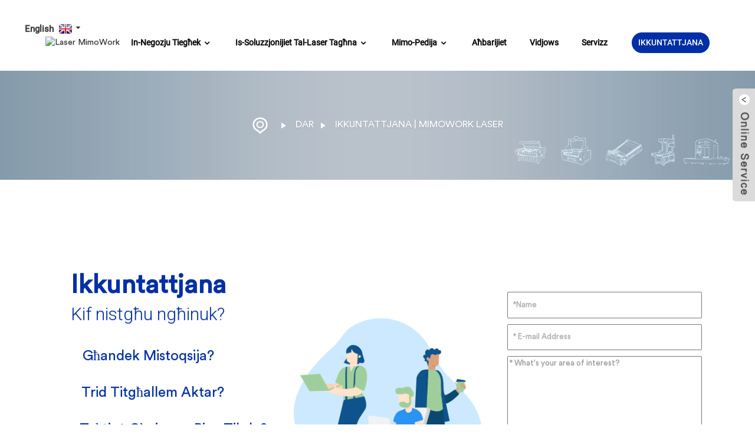

--- FILE ---
content_type: text/html
request_url: https://www.mimowork.com/mt/contact-us/
body_size: 9261
content:
<!DOCTYPE html> <html dir="ltr" lang="mt"> <head> <meta http-equiv="Content-Type" content="text/html; charset=UTF-8" /> <script type="text/javascript" src="//cdn.globalso.com/cookie_consent_banner.js"></script> <title>Ikkuntattjana | MimoWork Laser - MimoWork</title> <link rel="shortcut icon" href="https://cdnus.globalso.com/mimowork/mimoicon11.ico" type="image/x-icon"/> <meta name="viewport" content="width=device-width,initial-scale=1,minimum-scale=1,maximum-scale=1,user-scalable=no"> <meta name="facebook-domain-verification" content="31nv46hr51hvgjsxa4r1ocrnfg95yv"/> <meta name="format-detection" content="telephone=no"> <meta name="apple-mobile-web-app-capable" content="yes"> <meta name="apple-mobile-web-app-status-bar-style" content="black"> <meta property="og:url" content="https://mimowork.com:443/contact-us/"/> <meta property="og:title" content="Contact Us | MimoWork Laser"/> <meta property="og:description" content="Chat With Our Team  Open Google Maps   "/> <meta property="og:type" content="product"/> <meta property="og:site_name" content="https://www.mimowork.com/"/> <link href="https://www.mimowork.com/style/global/style.css" rel="stylesheet"> <link href="https://www.mimowork.com/style/public/public.css" rel="stylesheet"> <link href="https://fonts.font.im/css?family=Poppins:300,400,500,600,700" rel="stylesheet">  <meta name="author" content="gd-admin"/> <meta name="description" itemprop="description" content="Għandek xi mistoqsijiet jew tixtieq titgħallem aktar dwar il-Magni tal-Laser ta' MimoWork? Ikkuntattjana permezz ta': Email: info@mimowork.com jew WhatsApp: +86 173 0175 0898. Ejja nitkellmu!" />  <meta name="keywords" itemprop="keywords" content="ikkuntattjana, mimowork ikkuntattjana, mimowork laser ikkuntattjana, ikkuntattjana mimowork, ikkuntattjana mimowork laser" />   <script>
    var MauticSDKLoaded = true;
</script>  <!-- Google Tag Manager --> <script>(function(w,d,s,l,i){w[l]=w[l]||[];w[l].push({'gtm.start':
new Date().getTime(),event:'gtm.js'});var f=d.getElementsByTagName(s)[0],
j=d.createElement(s),dl=l!='dataLayer'?'&l='+l:'';j.async=true;j.src=
'https://www.googletagmanager.com/gtm.js?id='+i+dl;f.parentNode.insertBefore(j,f);
})(window,document,'script','dataLayer','GTM-M3KRS44');</script> <!-- End Google Tag Manager --> <script>

!function(f,b,e,v,n,t,s)

{if(f.fbq)return;n=f.fbq=function(){n.callMethod?

n.callMethod.apply(n,arguments):n.queue.push(arguments)};

if(!f._fbq)f._fbq=n;n.push=n;n.loaded=!0;n.version='2.0';

n.queue=[];t=b.createElement(e);t.async=!0;

t.src=v;s=b.getElementsByTagName(e)[0];

s.parentNode.insertBefore(t,s)}(window, document,'script',

'https://connect.facebook.net/en_US/fbevents.js');

fbq('init', '529371839036088');

fbq('track', 'PageView');

</script>  <noscript><img height="1" width="1" style="display:none"  src="https://www.facebook.com/tr?id=529371839036088&ev=PageView&noscript=1"  /></noscript>  <!-- End Meta Pixel Code -->  <!-- Load Facebook SDK for JavaScript --> <div id="fb-root"></div> <!--<script>
  window.fbAsyncInit = function() {
    FB.init({
      xfbml            : true,
      version          : 'v3.3'
    });
  };

  (function(d, s, id) {
  var js, fjs = d.getElementsByTagName(s)[0];
  if (d.getElementById(id)) return;
  js = d.createElement(s); js.id = id;
  js.src = 'https://connect.facebook.net/en_US/sdk/xfbml.customerchat.js';
  fjs.parentNode.insertBefore(js, fjs);
}(document, 'script', 'facebook-jssdk'));</script>-->  <!-- Your customer chat code --> <div class="fb-customerchat"   attribution=setup_tool   page_id="346396936035994"   theme_color="#6699cc"> </div>  <link href="//cdn.globalso.com/hide_search.css" rel="stylesheet"/><link href="//www.mimowork.com/style/mt.html.css" rel="stylesheet"/><link rel="alternate" hreflang="mt" href="https://www.mimowork.com/mt/" /><link rel="canonical"  href="https://www.mimowork.com/mt/contact-us/" /></head> <body> <!-- Google Tag Manager (noscript) --> <noscript><iframe src="https://www.googletagmanager.com/ns.html?id=GTM-M3KRS44" height="0" width="0" style="display:none;visibility:hidden"></iframe></noscript> <!-- End Google Tag Manager (noscript) -->     <!-- End Google Tag Manager (noscript) -->     <div class="container">         <!-- web_head start -->         <header class="web_head xhzn-header"> <div class="change-language ensemble">   <div class="change-language-info">     <div class="change-language-title medium-title">        <div class="language-flag language-flag-en"><a href="https://www.mimowork.com"><b class="country-flag"></b><span>English</span> </a></div>        <b class="language-icon"></b>      </div> 	<div class="change-language-cont sub-content">         <div class="empty"></div>     </div>   </div> </div> <!--theme260-->              <div class="head_layer">                 <div class="head_layout layout2 d-flex align-items-center justify-content-between">                     <figure class="header-logo"> <a href="/mt/">			<img src="https://cdnus.globalso.com/mimowork/logo.png" alt="Laser MimoWork"> 				</a></figure>                     <nav class="nav_wrap">                         <ul class="head_nav">           <li><a>In-Negozju Tiegħek</a> <ul class="sub-menu"> 	<li><a href="/mt/your-business/material-overview/">ĦARSA ĠENERALI LEJN IL-MATERJAL</a></li> 	<li><a href="/mt/your-business/application-overview/">ĦARSA ĠENERALI LEJN L-APPLIKAZZJONI</a></li> 	<li><a href="/mt/laser-cutting-fabric/">Drapp tal-Qtugħ bil-Laser</a></li> 	<li><a href="/mt/digital-printing/">Stampar Diġitali</a></li> 	<li><a href="/mt/composite-materials/">Materjali Komposti</a></li> 	<li><a href="/mt/clothing-home-textiles/">Ħwejjeġ u Tessuti tad-Dar</a></li> 	<li><a href="/mt/automotive-aviation/">Karozzi u Avjazzjoni</a></li> 	<li><a href="/mt/advertising-gifts/">Reklamar u Rigali</a></li> 	<li><a href="/mt/outdoor-equipment/">Tagħmir ta' barra</a></li> 	<li><a href="/mt/metal-marking-welding-cleaning/">Applikazzjoni tal-Metall</a></li> </ul> </li> <li><a href="/mt/our-laser-solutions/">Is-Soluzzjonijiet tal-Laser Tagħna</a> <ul class="sub-menu"> 	<li><a href="/mt/contour-laser-cutter/">Qatta' tal-lejżer tal-kontorn</a></li> 	<li><a href="/mt/flatbed-laser-cutter/">Qatta' bil-lejżer ċatt</a></li> 	<li><a href="/mt/galvo-laser-marker/">Markatur tal-Lejżer GALVO</a></li> 	<li><a href="/mt/laser-welding-machine-products/">Magna tal-Iwweldjar bil-Lejżer</a></li> 	<li><a href="/mt/laser-cleaning-machine-products/">Magna tat-Tindif bil-Lejżer</a></li> 	<li><a href="/mt/options/">Għażliet</a> 	<ul class="sub-menu"> 		<li><a href="/mt/mimo-contour-recognition-system/">Sistema ta' Rikonoxximent tal-Kontorn Mimo</a></li> 		<li><a href="/mt/ccd-camera-recognition-system/">Sistema ta' Rikonoxximent tal-Kamera CCD</a></li> 		<li><a href="/mt/template-matching-system/">Sistema ta' Tqabbil ta' Mudelli</a></li> 		<li><a href="/mt/mimocut/">MimoCUT</a></li> 		<li><a href="/mt/mimonest/">MimoNEST</a></li> 		<li><a href="/mt/mimoprojection/">MimoPROJEZZJONI</a></li> 		<li><a href="/mt/mimoprototype/">MimoPROTOTIP</a></li> 		<li><a href="/mt/working-table/">Tabella tax-Xogħol</a></li> 		<li><a href="/mt/feeding-system/">Sistema ta' tmigħ</a></li> 		<li><a href="/mt/fume-extractor/">Estrattur tad-Dħaħen tal-Qattar tal-Laser</a></li> 		<li><a href="/mt/material-marking/">Immarkar tal-Materjal</a></li> 	</ul> </li> 	<li><a href="/mt/laser-system-consultant/">Konsulent tas-Sistema tal-Laser</a></li> </ul> </li> <li><a href="/mt/mimo-pedia/">Mimo-pedija</a> <ul class="sub-menu"> 	<li><a href="/mt/about-us/">Dwar MimoWork</a></li> 	<li><a href="/mt/laser_catalog/laser-knowledge/">Għarfien dwar il-Lejżer</a></li> 	<li><a href="/mt/laser_catalog/maintenance-care/">Manutenzjoni u Kura</a></li> 	<li><a href="/mt/faqs/">Mistoqsijiet Frekwenti</a></li> 	<li><a href="/mt/material-testing/">Ittestjar tal-Materjali</a></li> </ul> </li> <li><a href="/mt/news_catalog/news/">Aħbarijiet</a></li> <li><a href="/mt/video-gallery/">Vidjows</a></li> <li><a href="/mt/service/">Servizz</a></li>                         </ul>                     </nav>                     <a href="javascript:" class="inquiry_btn">IKKUNTATTJANA</a>                                      </div>             </div>         </header>     	  <!-- sys_sub_head -->   <section class="sys_sub_head">     <div class="head_bn_slider"> 	<img src="https://www.mimowork.com/style/global/img/demo/page_img.jpg" alt=""></div>     <section class="path_bar">       <ul>    <li> <a itemprop="breadcrumb" href="https://www.mimowork.com/mt">Dar</a></li><li> <a href="#">Ikkuntattjana | MimoWork Laser</a></li>       </ul>     </section>   </section> <section class="web_main page_main">          <div class="layout">     <div class="main-tit-bar">         <h1 class="title">Ikkuntattjana | MimoWork Laser</h1>     </div>       <article class="entry blog-article contact-article">   <div class="fl-builder-content fl-builder-content-349 fl-builder-content-primary fl-builder-global-templates-locked" data-post-id="349"><div class="fl-row fl-row-full-width fl-row-bg-none fl-node-60769895b8f08" data-node="60769895b8f08"> 	<div class="fl-row-content-wrap"> 				<div class="fl-row-content fl-row-full-width fl-node-content"> 		 <div class="fl-col-group fl-node-685a3d984d488" data-node="685a3d984d488"> 			<div class="fl-col fl-node-685a3d984d677" data-node="685a3d984d677" style="width: 100%;"> 	<div class="fl-col-content fl-node-content"> 	<div class="fl-module fl-module-heading fl-node-685a45d84dbab" data-node="685a45d84dbab" data-animation-delay="0.0"> 	<div class="fl-module-content fl-node-content"> 		<h2 class="fl-heading"> 		<span class="fl-heading-text">Ikkuntattjana</span> 	</h2>	</div> </div><div class="fl-module fl-module-heading fl-node-685a3dfc21c96 fl-visible-desktop" data-node="685a3dfc21c96" data-animation-delay="0.0"> 	<div class="fl-module-content fl-node-content"> 		<h3 class="fl-heading"> 		<span class="fl-heading-text">Kif nistgħu ngħinuk?</span> 	</h3>	</div> </div>	</div> </div>	</div>  <div class="fl-col-group fl-node-607698df2b752" data-node="607698df2b752"> 			<div class="fl-col fl-node-685a3d8d9ae01 fl-col-small" data-node="685a3d8d9ae01" style="width: 50%;"> 	<div class="fl-col-content fl-node-content"> 	<div class="fl-module fl-module-icon fl-node-685a409d5b7b4 fl-visible-desktop" data-node="685a409d5b7b4" data-animation-delay="0.0"> 	<div class="fl-module-content fl-node-content"> 		<div class="fl-icon-wrap"> 	<span class="fl-icon"> 				<i class="fi-clipboard-pencil"></i>  			</span> 	 		<div class="fl-icon-text"> 				<p><span style="font-size: x-large; color: #002fa7;">Għandek Mistoqsija?</span></p>			</div> 	</div> 	</div> </div><div class="fl-module fl-module-icon fl-node-685a411db1725 fl-visible-desktop" data-node="685a411db1725" data-animation-delay="0.0"> 	<div class="fl-module-content fl-node-content"> 		<div class="fl-icon-wrap"> 	<span class="fl-icon"> 				<i class="fi-comment-quotes"></i>  			</span> 	 		<div class="fl-icon-text"> 				<p><span style="font-size: x-large; color: #002fa7;">Trid Titgħallem Aktar?</span></p>			</div> 	</div> 	</div> </div><div class="fl-module fl-module-icon fl-node-685a4163159d3 fl-visible-desktop" data-node="685a4163159d3" data-animation-delay="0.0"> 	<div class="fl-module-content fl-node-content"> 		<div class="fl-icon-wrap"> 	<span class="fl-icon"> 				<i class="fi-torsos-all"></i>  			</span> 	 		<div class="fl-icon-text"> 				<p><span style="font-size: x-large; color: #002fa7;">Teħtieġ Għajnuna Biex Tibda?</span></p>			</div> 	</div> 	</div> </div><div class="fl-module fl-module-icon fl-node-685a41996739e fl-visible-desktop" data-node="685a41996739e" data-animation-delay="0.0"> 	<div class="fl-module-content fl-node-content"> 		<div class="fl-icon-wrap"> 	<span class="fl-icon"> 				<i class="fa fa-cart-plus"></i>  			</span> 	 		<div class="fl-icon-text"> 				<p><span style="font-size: x-large; color: #002fa7;">Tagħmel Xiri?</span></p>			</div> 	</div> 	</div> </div><div class="fl-module fl-module-heading fl-node-685a445fd5f8f" data-node="685a445fd5f8f" data-animation-delay="0.0"> 	<div class="fl-module-content fl-node-content"> 		<h3 class="fl-heading"> 		<span class="fl-heading-text">Email: info@mimowork.com</span> 	</h3>	</div> </div><div class="fl-module fl-module-heading fl-node-685a44dc2caf2" data-node="685a44dc2caf2" data-animation-delay="0.0"> 	<div class="fl-module-content fl-node-content"> 		<h3 class="fl-heading"> 		<span class="fl-heading-text">WhatsApp: +86 173 0175 0898</span> 	</h3>	</div> </div>	</div> </div>			<div class="fl-col fl-node-6076992b6c450 fl-col-small" data-node="6076992b6c450" style="width: 50%;"> 	<div class="fl-col-content fl-node-content"> 	<div class="fl-module fl-module-photo fl-node-6076992b6c054 fl-visible-desktop" data-node="6076992b6c054" data-animation-delay="0.0"> 	<div class="fl-module-content fl-node-content"> 		<div class="fl-photo fl-photo-align-center" itemscope itemtype="http://schema.org/ImageObject"> 	<div class="fl-photo-content fl-photo-img-png"> 				<img class="fl-photo-img wp-image-1370" src="//www.mimowork.com/uploads/contact02.png" alt="Ikkuntattjana MimoWork Laser" itemprop="image"  /> 		     			</div> 	</div>	</div> </div>	</div> </div>	</div>  <div class="fl-col-group fl-node-685a45dbf2eb1" data-node="685a45dbf2eb1"> 			<div class="fl-col fl-node-685a45dbf31a1" data-node="685a45dbf31a1" style="width: 100%;"> 	<div class="fl-col-content fl-node-content"> 	<div class="fl-module fl-module-icon fl-node-685a45f3a6bbc fl-visible-mobile fl-animation fl-slide-down" data-node="685a45f3a6bbc" data-animation-delay="0.0"> 	<div class="fl-module-content fl-node-content"> 		<div class="fl-icon-wrap"> 	<span class="fl-icon"> 				<i class="fa fa-arrow-circle-down"></i>  			</span> 	 	</div> 	</div> </div>	</div> </div>	</div> 		</div> 	</div> </div></div>    <div class="clear"></div>        </article>        <div class="contact_form contact_item">             <script type="text/javascript" src="//formcs.globalso.com/form/generate.js?id=308"></script>       </div>              <div class="clear"></div>   </div>  </section>   <!-- web_footer start -->    <footer class="index_footer web_footer xhzn-footer">             <div class="layout">                 <div class="foor_service d-flex flex-wrap justify-content-between">                     <div class="foot_item foot_company_item wow fadeInLeftA" data-wow-delay=".3s"                         data-wow-duration=".8s">                         <!--<h2 class="footer-desc">G-BONG has strong production abilities. The factory has numbers of automatic SMT production line.</h2>-->                          			<img src="//cdnus.globalso.com/mimowork/xh-logo11111.png" alt="xh-logo"> 		                                                  <ul class="foot_sns">                           			<li><a target="_blank" href="https://www.facebook.com/MimoWork11/"><img src="https://cdnus.globalso.com/mimowork/facebook-3.png" alt="Facebook"></a></li> 			<li><a target="_blank" href="https://twitter.com/mimowork"><img src="https://cdnus.globalso.com/mimowork/Twitter-21.png" alt="Twitter"></a></li> 			<li><a target="_blank" href="http://www.youtube.com/mimoworklaser"><img src="https://cdnus.globalso.com/mimowork/youtube-5.png" alt="YouTube"></a></li> 			<li><a target="_blank" href="https://www.linkedin.com/company/mimowork"><img src="https://cdnus.globalso.com/mimowork/linkedin-61.png" alt="linkedin"></a></li> 	                        </ul>                                              </div>                     <nav class="foot_item foot_nav wow fadeInLeftA" data-wow-delay=".5s" data-wow-duration=".8s">                         <h2 class="fot_tit">Materjali Ewlenin</h2>                         <ul>   <li><a href="/mt/fabrics-textiles-laser-cutter/">Drappijiet (Tessuti)</a></li> <li><a href="/mt/sublimation-fabrics-laser-cutter/">Drappijiet tas-Sublimazzjoni</a></li> <li><a href="/mt/leather-laser-cutter-engraver/">Ġilda</a></li> <li><a href="/mt/acrylic-laser-cutter-engraver/">Akriliku</a></li> <li><a href="/mt/wood-laser-cutter-engraver/">Injam</a></li> <li><a href="/mt/metal-marking-welding-cleaning/">Metall</a></li> <li><a href="/mt/your-business/material-overview/">Ħarsa Ġenerali lejn il-Materjal</a></li> <li><a href="/mt/your-business/application-overview/">Ħarsa Ġenerali lejn l-Applikazzjoni</a></li>                         </ul>                     </nav>                     <nav class="foot_item foot_nav wow fadeInLeftA" data-wow-delay=".6s" data-wow-duration=".8s">                         <h2 class="fot_tit">Sistemi tal-Laser</h2>                         <ul>   <li><a href="/mt/contour-laser-cutting-machine-products/">Qatta' tal-lejżer tal-kontorn</a></li> <li><a href="/mt/flatbed-laser-cutting-machine-products/">Qatta' bil-lejżer ċatt</a></li> <li><a href="/mt/galvo-laser-marking-machine-products/">Markatur tal-Laser Galvo</a></li> <li><a href="/mt/laser-welding-machine-products/">Magna tal-Iwweldjar bil-Lejżer</a></li> <li><a href="/mt/laser-cleaning-machine-products/">Magna tat-Tindif bil-Lejżer</a></li>                         </ul>                     </nav>                     <nav class="foot_item foot_nav wow fadeInRightA" data-wow-delay=".7s" data-wow-duration=".8s">                         <h2 class="fot_tit">Mimo-Pedia</h2>                         <ul>    <li><a href="/mt/about-us/">Dwar MimoWork</a></li> <li><a href="/mt/laser_catalog/maintenance-care/">Manutenzjoni u Kura</a></li> <li><a href="/mt/faqs/">Mistoqsijiet Frekwenti</a></li> <li><a href="/mt/material-testing/">Ittestjar tal-Materjali</a></li> <li><a href="/mt/video-gallery/">Gallerija tal-Vidjows</a></li>                         </ul>                     </nav>                     <nav class="foot_item contact-list wow fadeInRightA" data-wow-delay=".7s" data-wow-duration=".8s">                         <h2 class="fot_tit">Kuntatt</h2>                         <div class="contact_item">                                                       <p class="item_val foot_mail"><a href="mailto:info@mimowork.com">Email:info@mimowork.com</a></p>                             <p class="item_val foot_phone"><a href="tel:+86 173 0175 0898">Tel: +86 173 0175 0898</a></p>                             <div class="contact_txt"><span class="item_val">Żid: Le. 1188 Jiang Yue Road, Minhang District, Shanghai, iċ-Ċina</span></div>                             <!--<div class="contact_txt"><span class="item_val">Add :No.840 Chengliu Hwy, Jiading District, Shanghai, China</span></div>-->                             <div class="contact_txt"><span class="item_val">Żid: Le. 166 Yongjun Road, Daling District, Dongguan, iċ-Ċina</span></div>                         </div>                     </nav>                 </div>             </div>             <div class="copyright wow fadeInLeftA" data-wow-delay="1.2s" data-wow-duration=".8s">©Drittijiet tal-Awtur - 2010-2024: Id-Drittijiet kollha Riżervati. -<a href="/mt/top-blog/">L-AQWA BLOGG</a> - <a href="/mt/top-search/">L-AQWA TIFTXA</a></div>         </footer>         <!--// web_footer end -->          <aside class="scrollsidebar" id="scrollsidebar">   <div class="side_content">     <div class="side_list">       <header class="hd"><img src="//cdn.goodao.net/title_pic.png" alt="Injury Online"/></header>       <div class="cont">         <li><a class="email1" href="/mt/contact-us/" onclick="showMsgPop();">Ibgħat Email</a></li>                                       </div>                   <div class="side_title"><a  class="close_btn"><span>x</span></a></div>     </div>   </div>   <div class="show_btn"></div> </aside>      </div>     <!--// container end -->      <div class="inquiry-pop-bd">         <div class="inquiry-pop"> <i class="ico-close-pop" onclick="hideMsgPop();"></i>             <div id="inquiry-form-wrap" style=" position:absolute; top:-150px;"></div>             <div class="contact_form">                 <h2 class="title">Ibgħatilna l-messaġġ tiegħek:</h2>                 <script type="text/javascript" src="//formcs.globalso.com/form/generate.js?id=488"></script>             </div>             <div class="ad_prompt">Ikteb il-messaġġ tiegħek hawn u ibgħatu lilna</div>         </div>     </div>      <script type="text/javascript" src="https://www.mimowork.com/style/global/js/jquery.min.js"></script>     <script type="text/javascript" src="https://www.mimowork.com/style/global/js/common.js"></script>     <script type="text/javascript" src="https://www.mimowork.com/style/public/public.js"></script>     <script src="https://cdnus.globalso.com/style/js/stats_init.js"></script>     <script src="//cdn.goodao.net/style/js/stats_init.js"></script>       <!-- Your customer chat code -->     <div class="fb-customerchat" attribution=setup_tool page_id="346396936035994" theme_color="#6699cc">     </div>     <script>
        var head = document.getElementsByTagName('head')[0];
        var script = document.createElement('script');
        script.type = 'text/javascript';
        script.src = 'https://formcs.globalso.com/media/js/mautic-form.js';
        script.onload = function () {
            MauticSDK.onLoad();
        };
        head.appendChild(script);
        var MauticDomain = 'https://formcs.globalso.com';
        var MauticLang = {
            'submittingMessage': "Pleas wait..."
        };
    </script>     <!--Start of Tawk.to Script-->     <script type="text/javascript">
        var Tawk_API = Tawk_API || {}, Tawk_LoadStart = new Date();
        (function () {
            var s1 = document.createElement("script"), s0 = document.getElementsByTagName("script")[0];
            s1.async = true;
            s1.src = 'https://embed.tawk.to/61d6bb14b84f7301d329a05d/default';
            s1.charset = 'UTF-8';
            s1.setAttribute('crossorigin', '*');
            s0.parentNode.insertBefore(s1, s0);
        })();
    </script>     <!--End of Tawk.to Script-->     <!-- Google Tag Manager (noscript) -->     <noscript><iframe src="https://www.googletagmanager.com/ns.html?id=GTM-MB58WH7" height="0" width="0"             style="display:none;visibility:hidden"></iframe></noscript>     <!-- End Google Tag Manager (noscript) -->           <div class="share-this">         <div class="addthis_sharing_toolbox"></div>      </div>       <script type="text/javascript">

if(typeof jQuery == 'undefined' || typeof jQuery.fn.on == 'undefined') {
	document.write('<script src="https://www.mimowork.com/wp-content/plugins/bb-plugin/js/jquery.js"><\/script>');
	document.write('<script src="https://www.mimowork.com/wp-content/plugins/bb-plugin/js/jquery.migrate.min.js"><\/script>');
}

</script><ul class="prisna-wp-translate-seo" id="prisna-translator-seo"><li class="language-flag language-flag-en"><a href="https://www.mimowork.com/contact-us/" title="English"><b class="country-flag"></b><span>English</span></a></li><li class="language-flag language-flag-fr"><a href="https://www.mimowork.com/fr/contact-us/" title="French"><b class="country-flag"></b><span>French</span></a></li><li class="language-flag language-flag-de"><a href="https://www.mimowork.com/de/contact-us/" title="German"><b class="country-flag"></b><span>German</span></a></li><li class="language-flag language-flag-pt"><a href="https://www.mimowork.com/pt/contact-us/" title="Portuguese"><b class="country-flag"></b><span>Portuguese</span></a></li><li class="language-flag language-flag-es"><a href="https://www.mimowork.com/es/contact-us/" title="Spanish"><b class="country-flag"></b><span>Spanish</span></a></li><li class="language-flag language-flag-ru"><a href="https://www.mimowork.com/ru/contact-us/" title="Russian"><b class="country-flag"></b><span>Russian</span></a></li><li class="language-flag language-flag-ja"><a href="https://www.mimowork.com/ja/contact-us/" title="Japanese"><b class="country-flag"></b><span>Japanese</span></a></li><li class="language-flag language-flag-ko"><a href="https://www.mimowork.com/ko/contact-us/" title="Korean"><b class="country-flag"></b><span>Korean</span></a></li><li class="language-flag language-flag-ar"><a href="https://www.mimowork.com/ar/contact-us/" title="Arabic"><b class="country-flag"></b><span>Arabic</span></a></li><li class="language-flag language-flag-ga"><a href="https://www.mimowork.com/ga/contact-us/" title="Irish"><b class="country-flag"></b><span>Irish</span></a></li><li class="language-flag language-flag-el"><a href="https://www.mimowork.com/el/contact-us/" title="Greek"><b class="country-flag"></b><span>Greek</span></a></li><li class="language-flag language-flag-tr"><a href="https://www.mimowork.com/tr/contact-us/" title="Turkish"><b class="country-flag"></b><span>Turkish</span></a></li><li class="language-flag language-flag-it"><a href="https://www.mimowork.com/it/contact-us/" title="Italian"><b class="country-flag"></b><span>Italian</span></a></li><li class="language-flag language-flag-da"><a href="https://www.mimowork.com/da/contact-us/" title="Danish"><b class="country-flag"></b><span>Danish</span></a></li><li class="language-flag language-flag-ro"><a href="https://www.mimowork.com/ro/contact-us/" title="Romanian"><b class="country-flag"></b><span>Romanian</span></a></li><li class="language-flag language-flag-id"><a href="https://www.mimowork.com/id/contact-us/" title="Indonesian"><b class="country-flag"></b><span>Indonesian</span></a></li><li class="language-flag language-flag-cs"><a href="https://www.mimowork.com/cs/contact-us/" title="Czech"><b class="country-flag"></b><span>Czech</span></a></li><li class="language-flag language-flag-af"><a href="https://www.mimowork.com/af/contact-us/" title="Afrikaans"><b class="country-flag"></b><span>Afrikaans</span></a></li><li class="language-flag language-flag-sv"><a href="https://www.mimowork.com/sv/contact-us/" title="Swedish"><b class="country-flag"></b><span>Swedish</span></a></li><li class="language-flag language-flag-pl"><a href="https://www.mimowork.com/pl/contact-us/" title="Polish"><b class="country-flag"></b><span>Polish</span></a></li><li class="language-flag language-flag-eu"><a href="https://www.mimowork.com/eu/contact-us/" title="Basque"><b class="country-flag"></b><span>Basque</span></a></li><li class="language-flag language-flag-ca"><a href="https://www.mimowork.com/ca/contact-us/" title="Catalan"><b class="country-flag"></b><span>Catalan</span></a></li><li class="language-flag language-flag-eo"><a href="https://www.mimowork.com/eo/contact-us/" title="Esperanto"><b class="country-flag"></b><span>Esperanto</span></a></li><li class="language-flag language-flag-hi"><a href="https://www.mimowork.com/hi/contact-us/" title="Hindi"><b class="country-flag"></b><span>Hindi</span></a></li><li class="language-flag language-flag-lo"><a href="https://www.mimowork.com/lo/contact-us/" title="Lao"><b class="country-flag"></b><span>Lao</span></a></li><li class="language-flag language-flag-sq"><a href="https://www.mimowork.com/sq/contact-us/" title="Albanian"><b class="country-flag"></b><span>Albanian</span></a></li><li class="language-flag language-flag-am"><a href="https://www.mimowork.com/am/contact-us/" title="Amharic"><b class="country-flag"></b><span>Amharic</span></a></li><li class="language-flag language-flag-hy"><a href="https://www.mimowork.com/hy/contact-us/" title="Armenian"><b class="country-flag"></b><span>Armenian</span></a></li><li class="language-flag language-flag-az"><a href="https://www.mimowork.com/az/contact-us/" title="Azerbaijani"><b class="country-flag"></b><span>Azerbaijani</span></a></li><li class="language-flag language-flag-be"><a href="https://www.mimowork.com/be/contact-us/" title="Belarusian"><b class="country-flag"></b><span>Belarusian</span></a></li><li class="language-flag language-flag-bn"><a href="https://www.mimowork.com/bn/contact-us/" title="Bengali"><b class="country-flag"></b><span>Bengali</span></a></li><li class="language-flag language-flag-bs"><a href="https://www.mimowork.com/bs/contact-us/" title="Bosnian"><b class="country-flag"></b><span>Bosnian</span></a></li><li class="language-flag language-flag-bg"><a href="https://www.mimowork.com/bg/contact-us/" title="Bulgarian"><b class="country-flag"></b><span>Bulgarian</span></a></li><li class="language-flag language-flag-ceb"><a href="https://www.mimowork.com/ceb/contact-us/" title="Cebuano"><b class="country-flag"></b><span>Cebuano</span></a></li><li class="language-flag language-flag-ny"><a href="https://www.mimowork.com/ny/contact-us/" title="Chichewa"><b class="country-flag"></b><span>Chichewa</span></a></li><li class="language-flag language-flag-co"><a href="https://www.mimowork.com/co/contact-us/" title="Corsican"><b class="country-flag"></b><span>Corsican</span></a></li><li class="language-flag language-flag-hr"><a href="https://www.mimowork.com/hr/contact-us/" title="Croatian"><b class="country-flag"></b><span>Croatian</span></a></li><li class="language-flag language-flag-nl"><a href="https://www.mimowork.com/nl/contact-us/" title="Dutch"><b class="country-flag"></b><span>Dutch</span></a></li><li class="language-flag language-flag-et"><a href="https://www.mimowork.com/et/contact-us/" title="Estonian"><b class="country-flag"></b><span>Estonian</span></a></li><li class="language-flag language-flag-tl"><a href="https://www.mimowork.com/tl/contact-us/" title="Filipino"><b class="country-flag"></b><span>Filipino</span></a></li><li class="language-flag language-flag-fi"><a href="https://www.mimowork.com/fi/contact-us/" title="Finnish"><b class="country-flag"></b><span>Finnish</span></a></li><li class="language-flag language-flag-fy"><a href="https://www.mimowork.com/fy/contact-us/" title="Frisian"><b class="country-flag"></b><span>Frisian</span></a></li><li class="language-flag language-flag-gl"><a href="https://www.mimowork.com/gl/contact-us/" title="Galician"><b class="country-flag"></b><span>Galician</span></a></li><li class="language-flag language-flag-ka"><a href="https://www.mimowork.com/ka/contact-us/" title="Georgian"><b class="country-flag"></b><span>Georgian</span></a></li><li class="language-flag language-flag-gu"><a href="https://www.mimowork.com/gu/contact-us/" title="Gujarati"><b class="country-flag"></b><span>Gujarati</span></a></li><li class="language-flag language-flag-ht"><a href="https://www.mimowork.com/ht/contact-us/" title="Haitian"><b class="country-flag"></b><span>Haitian</span></a></li><li class="language-flag language-flag-ha"><a href="https://www.mimowork.com/ha/contact-us/" title="Hausa"><b class="country-flag"></b><span>Hausa</span></a></li><li class="language-flag language-flag-haw"><a href="https://www.mimowork.com/haw/contact-us/" title="Hawaiian"><b class="country-flag"></b><span>Hawaiian</span></a></li><li class="language-flag language-flag-iw"><a href="https://www.mimowork.com/iw/contact-us/" title="Hebrew"><b class="country-flag"></b><span>Hebrew</span></a></li><li class="language-flag language-flag-hmn"><a href="https://www.mimowork.com/hmn/contact-us/" title="Hmong"><b class="country-flag"></b><span>Hmong</span></a></li><li class="language-flag language-flag-hu"><a href="https://www.mimowork.com/hu/contact-us/" title="Hungarian"><b class="country-flag"></b><span>Hungarian</span></a></li><li class="language-flag language-flag-is"><a href="https://www.mimowork.com/is/contact-us/" title="Icelandic"><b class="country-flag"></b><span>Icelandic</span></a></li><li class="language-flag language-flag-ig"><a href="https://www.mimowork.com/ig/contact-us/" title="Igbo"><b class="country-flag"></b><span>Igbo</span></a></li><li class="language-flag language-flag-jw"><a href="https://www.mimowork.com/jw/contact-us/" title="Javanese"><b class="country-flag"></b><span>Javanese</span></a></li><li class="language-flag language-flag-kn"><a href="https://www.mimowork.com/kn/contact-us/" title="Kannada"><b class="country-flag"></b><span>Kannada</span></a></li><li class="language-flag language-flag-kk"><a href="https://www.mimowork.com/kk/contact-us/" title="Kazakh"><b class="country-flag"></b><span>Kazakh</span></a></li><li class="language-flag language-flag-km"><a href="https://www.mimowork.com/km/contact-us/" title="Khmer"><b class="country-flag"></b><span>Khmer</span></a></li><li class="language-flag language-flag-ku"><a href="https://www.mimowork.com/ku/contact-us/" title="Kurdish"><b class="country-flag"></b><span>Kurdish</span></a></li><li class="language-flag language-flag-ky"><a href="https://www.mimowork.com/ky/contact-us/" title="Kyrgyz"><b class="country-flag"></b><span>Kyrgyz</span></a></li><li class="language-flag language-flag-la"><a href="https://www.mimowork.com/la/contact-us/" title="Latin"><b class="country-flag"></b><span>Latin</span></a></li><li class="language-flag language-flag-lv"><a href="https://www.mimowork.com/lv/contact-us/" title="Latvian"><b class="country-flag"></b><span>Latvian</span></a></li><li class="language-flag language-flag-lt"><a href="https://www.mimowork.com/lt/contact-us/" title="Lithuanian"><b class="country-flag"></b><span>Lithuanian</span></a></li><li class="language-flag language-flag-lb"><a href="https://www.mimowork.com/lb/contact-us/" title="Luxembou.."><b class="country-flag"></b><span>Luxembou..</span></a></li><li class="language-flag language-flag-mk"><a href="https://www.mimowork.com/mk/contact-us/" title="Macedonian"><b class="country-flag"></b><span>Macedonian</span></a></li><li class="language-flag language-flag-mg"><a href="https://www.mimowork.com/mg/contact-us/" title="Malagasy"><b class="country-flag"></b><span>Malagasy</span></a></li><li class="language-flag language-flag-ms"><a href="https://www.mimowork.com/ms/contact-us/" title="Malay"><b class="country-flag"></b><span>Malay</span></a></li><li class="language-flag language-flag-ml"><a href="https://www.mimowork.com/ml/contact-us/" title="Malayalam"><b class="country-flag"></b><span>Malayalam</span></a></li><li class="language-flag language-flag-mt"><a href="https://www.mimowork.com/mt/contact-us/" title="Maltese"><b class="country-flag"></b><span>Maltese</span></a></li><li class="language-flag language-flag-mi"><a href="https://www.mimowork.com/mi/contact-us/" title="Maori"><b class="country-flag"></b><span>Maori</span></a></li><li class="language-flag language-flag-mr"><a href="https://www.mimowork.com/mr/contact-us/" title="Marathi"><b class="country-flag"></b><span>Marathi</span></a></li><li class="language-flag language-flag-mn"><a href="https://www.mimowork.com/mn/contact-us/" title="Mongolian"><b class="country-flag"></b><span>Mongolian</span></a></li><li class="language-flag language-flag-my"><a href="https://www.mimowork.com/my/contact-us/" title="Burmese"><b class="country-flag"></b><span>Burmese</span></a></li><li class="language-flag language-flag-ne"><a href="https://www.mimowork.com/ne/contact-us/" title="Nepali"><b class="country-flag"></b><span>Nepali</span></a></li><li class="language-flag language-flag-no"><a href="https://www.mimowork.com/no/contact-us/" title="Norwegian"><b class="country-flag"></b><span>Norwegian</span></a></li><li class="language-flag language-flag-ps"><a href="https://www.mimowork.com/ps/contact-us/" title="Pashto"><b class="country-flag"></b><span>Pashto</span></a></li><li class="language-flag language-flag-fa"><a href="https://www.mimowork.com/fa/contact-us/" title="Persian"><b class="country-flag"></b><span>Persian</span></a></li><li class="language-flag language-flag-pa"><a href="https://www.mimowork.com/pa/contact-us/" title="Punjabi"><b class="country-flag"></b><span>Punjabi</span></a></li><li class="language-flag language-flag-sr"><a href="https://www.mimowork.com/sr/contact-us/" title="Serbian"><b class="country-flag"></b><span>Serbian</span></a></li><li class="language-flag language-flag-st"><a href="https://www.mimowork.com/st/contact-us/" title="Sesotho"><b class="country-flag"></b><span>Sesotho</span></a></li><li class="language-flag language-flag-si"><a href="https://www.mimowork.com/si/contact-us/" title="Sinhala"><b class="country-flag"></b><span>Sinhala</span></a></li><li class="language-flag language-flag-sk"><a href="https://www.mimowork.com/sk/contact-us/" title="Slovak"><b class="country-flag"></b><span>Slovak</span></a></li><li class="language-flag language-flag-sl"><a href="https://www.mimowork.com/sl/contact-us/" title="Slovenian"><b class="country-flag"></b><span>Slovenian</span></a></li><li class="language-flag language-flag-so"><a href="https://www.mimowork.com/so/contact-us/" title="Somali"><b class="country-flag"></b><span>Somali</span></a></li><li class="language-flag language-flag-sm"><a href="https://www.mimowork.com/sm/contact-us/" title="Samoan"><b class="country-flag"></b><span>Samoan</span></a></li><li class="language-flag language-flag-gd"><a href="https://www.mimowork.com/gd/contact-us/" title="Scots Gaelic"><b class="country-flag"></b><span>Scots Gaelic</span></a></li><li class="language-flag language-flag-sn"><a href="https://www.mimowork.com/sn/contact-us/" title="Shona"><b class="country-flag"></b><span>Shona</span></a></li><li class="language-flag language-flag-sd"><a href="https://www.mimowork.com/sd/contact-us/" title="Sindhi"><b class="country-flag"></b><span>Sindhi</span></a></li><li class="language-flag language-flag-su"><a href="https://www.mimowork.com/su/contact-us/" title="Sundanese"><b class="country-flag"></b><span>Sundanese</span></a></li><li class="language-flag language-flag-sw"><a href="https://www.mimowork.com/sw/contact-us/" title="Swahili"><b class="country-flag"></b><span>Swahili</span></a></li><li class="language-flag language-flag-tg"><a href="https://www.mimowork.com/tg/contact-us/" title="Tajik"><b class="country-flag"></b><span>Tajik</span></a></li><li class="language-flag language-flag-ta"><a href="https://www.mimowork.com/ta/contact-us/" title="Tamil"><b class="country-flag"></b><span>Tamil</span></a></li><li class="language-flag language-flag-te"><a href="https://www.mimowork.com/te/contact-us/" title="Telugu"><b class="country-flag"></b><span>Telugu</span></a></li><li class="language-flag language-flag-th"><a href="https://www.mimowork.com/th/contact-us/" title="Thai"><b class="country-flag"></b><span>Thai</span></a></li><li class="language-flag language-flag-uk"><a href="https://www.mimowork.com/uk/contact-us/" title="Ukrainian"><b class="country-flag"></b><span>Ukrainian</span></a></li><li class="language-flag language-flag-ur"><a href="https://www.mimowork.com/ur/contact-us/" title="Urdu"><b class="country-flag"></b><span>Urdu</span></a></li><li class="language-flag language-flag-uz"><a href="https://www.mimowork.com/uz/contact-us/" title="Uzbek"><b class="country-flag"></b><span>Uzbek</span></a></li><li class="language-flag language-flag-vi"><a href="https://www.mimowork.com/vi/contact-us/" title="Vietnamese"><b class="country-flag"></b><span>Vietnamese</span></a></li><li class="language-flag language-flag-cy"><a href="https://www.mimowork.com/cy/contact-us/" title="Welsh"><b class="country-flag"></b><span>Welsh</span></a></li><li class="language-flag language-flag-xh"><a href="https://www.mimowork.com/xh/contact-us/" title="Xhosa"><b class="country-flag"></b><span>Xhosa</span></a></li><li class="language-flag language-flag-yi"><a href="https://www.mimowork.com/yi/contact-us/" title="Yiddish"><b class="country-flag"></b><span>Yiddish</span></a></li><li class="language-flag language-flag-yo"><a href="https://www.mimowork.com/yo/contact-us/" title="Yoruba"><b class="country-flag"></b><span>Yoruba</span></a></li><li class="language-flag language-flag-zu"><a href="https://www.mimowork.com/zu/contact-us/" title="Zulu"><b class="country-flag"></b><span>Zulu</span></a></li><li class="language-flag language-flag-rw"><a href="https://www.mimowork.com/rw/contact-us/" title="Kinyarwanda"><b class="country-flag"></b><span>Kinyarwanda</span></a></li><li class="language-flag language-flag-tt"><a href="https://www.mimowork.com/tt/contact-us/" title="Tatar"><b class="country-flag"></b><span>Tatar</span></a></li><li class="language-flag language-flag-or"><a href="https://www.mimowork.com/or/contact-us/" title="Oriya"><b class="country-flag"></b><span>Oriya</span></a></li><li class="language-flag language-flag-tk"><a href="https://www.mimowork.com/tk/contact-us/" title="Turkmen"><b class="country-flag"></b><span>Turkmen</span></a></li><li class="language-flag language-flag-ug"><a href="https://www.mimowork.com/ug/contact-us/" title="Uyghur"><b class="country-flag"></b><span>Uyghur</span></a></li></ul><link rel='stylesheet' id='foundation-icons-css'  href='https://cdn.globalso.com/font-awesome/foundation-icons.css?ver=1.9.1' type='text/css' media='all' /> <link rel='stylesheet' id='font-awesome-css'  href='https://cdn.globalso.com/font-awesome/font-awesome.min.css?ver=1.9.1' type='text/css' media='all' /> <link rel='stylesheet' id='fl-builder-google-fonts-49eb69510701e9c503d96f60c10168a0-css'  href='//fonts.googleapis.com/css?family=Roboto%3A300&#038;ver=3.6.1' type='text/css' media='all' /> <link rel='stylesheet' id='fl-builder-layout-349-css'  href='https://www.mimowork.com/uploads/bb-plugin/cache/349-layout.css?ver=b1dc4bb27ffd6967af0d0661d46a6c70' type='text/css' media='all' /> <script type='text/javascript' src='https://www.mimowork.com/wp-includes/js/jquery/jquery.js?ver=1.10.2'></script> <script type='text/javascript' src='https://www.mimowork.com/wp-includes/js/jquery/jquery-migrate.min.js?ver=1.2.1'></script> <script type='text/javascript' src='https://www.mimowork.com/wp-content/plugins/bb-plugin/js/jquery.waypoints.min.js?ver=1.9.1'></script> <script type='text/javascript' src='https://www.mimowork.com/uploads/bb-plugin/cache/349-layout.js?ver=b1dc4bb27ffd6967af0d0661d46a6c70'></script> <script src="//cdnus.globalso.com/common_front.js"></script><script src="//www.mimowork.com/style/mt.html.js"></script></body>  </html>

--- FILE ---
content_type: text/css
request_url: https://www.mimowork.com/style/global/style.css
body_size: 38630
content:
@charset "utf-8";
html { font-size: 625%; }
body { font-size: 14px; background: #FFF; }
body, html, h1, h2, h3, h4, h5, h6, p, ul, ol, li, dl, dt, dd, th, td, form, object, iframe, blockquote, pre, a, abbr, address, code, img, fieldset, form, label, figure { margin: 0; padding: 0; text-shadow: rgba(0, 0, 0, 0.133) 0px 1.00001px 1.97502px;}
body, html, input, button, textarea {color: #333;font-family: 'CircularStd-Book';line-height: 1.5;text-shadow: rgba(0, 0, 0, 0.133) 0px 1.00001px 1.97502px;}
body { background-color: #fff; }
article, aside, figcaption, figure, footer, header, main, nav, section { display: block; }
h1 { font-size: 20px;text-shadow: rgba(0, 0, 0, 0.133) 0px 1.00001px 1.97502px; }
h2 { font-size: 18px; text-shadow: rgba(0, 0, 0, 0.133) 0px 1.00001px 1.97502px;}
h3 { font-size: 16px; text-shadow: rgba(0, 0, 0, 0.133) 0px 1.00001px 1.97502px;}
h4, h5 { font-size: 14px; text-shadow: rgba(0, 0, 0, 0.133) 0px 1.00001px 1.97502px;}
img { border: none; vertical-align: middle; max-width: 100%; }
li { list-style: none; }
i, em { font-style: normal; }
a { color: #333; text-decoration: none; text-shadow: rgba(0, 0, 0, 0.133) 0px 1.00001px 1.97502px;}
a:focus { outline: none; }
a:hover { color: #9fce98; text-decoration: none; }
input[type="text"]:focus { outline: none; }
input[type="button"], input[type="reset"], input[type="submit"] { cursor: pointer; }
input[type="reset"]::-moz-focus-inner, input[type="button"]::-moz-focus-inner, input[type="submit"]::-moz-focus-inner, input[type="file"] > input[type="button"]::-moz-focus-inner {
border:none;
padding:0;
}
hr { height: 1px; border: none; border-top: 1px dashed #c1c1c1; margin: 15px 0 15px 0; }
a:active, select, input, textarea { -webkit-tap-highlight-color: rgba(0, 0, 0, 0); -webkit-tap-highlight-color: transparent; outline: 0!important; }
* { -moz-box-sizing: border-box; -webkit-box-sizing: border-box; -ms-box-sizing: border-box; -o-box-sizing: border-box; box-sizing: border-box; outline: 0; }
/*-------------------------------
			font start
			----------------------------------*/
@font-face { font-family: 'fontawesome'; src: url("fonts/Font-Awesome/fontawesome-webfont.eot"); src: url("fonts/Font-Awesome/fontawesome-webfont.eot?#iefix") format("embedded-opentype"), url("fonts/Font-Awesome/fontawesome-webfont.woff2") format("woff2"), url("fonts/Font-Awesome/fontawesome-webfont.woff") format("woff"), url("fonts/Font-Awesome/fontawesome-webfont.ttf") format("truetype"), url("fonts/Font-Awesome/fontawesome-webfont.svg#fontawesomeBold") format("svg"); font-weight: normal; font-style: normal; font-display: fallback; }
@font-face { font-family: 'SourceSansPro'; src: url("fonts/SourceSansPro/SourceSansPro-Regular.eot"); src: url("fonts/SourceSansPro/SourceSansPro-Regular.eot?#iefix") format("embedded-opentype"), url("fonts/SourceSansPro/SourceSansPro-Regular.woff2") format("woff2"), url("fonts/SourceSansPro/SourceSansPro-Regular.woff") format("woff"), url("fonts/SourceSansPro/SourceSansPro-Regular.ttf") format("truetype"), url("fonts/SourceSansPro/SourceSansPro-Regular.svg") format("svg"); font-weight: normal; font-style: normal; }
@font-face { font-family: "Gotham-Book"; src: url("fonts/Gotham/Gotham-Book.otf") format("opentype"); }
@font-face { font-family: 'Gotham-Medium'; src: url("fonts/Gotham/Gotham-Medium.otf"); font-weight: normal; font-style: normal; }
@font-face { font-family: 'UtopiaStd-Regular'; src: url("fonts/UtopiaStd-Regular/utopiastd-regular.woff"); font-weight: normal; font-style: normal; }
@font-face { font-family: 'Gotham-Bold'; src: url("fonts/Gotham/Gotham-Bold.ttf") format("truetype"); font-weight: normal; font-style: normal; }
@font-face { 
    font-weight: normal; 
    font-style: normal; 
    font-family: 'CircularStd-Black';   
    src: url("fonts/Circular STU/CircularStd-Black.ttf");   
    font-display: fallback; 
}
@font-face { 
    font-weight: normal; 
    font-style: normal; 
    font-family: 'CircularStd-Book';   
    src: url("fonts/Circular STU/CircularStd-Book.ttf");   
    font-display: fallback; 
}
@font-face { 
    font-weight: normal; 
    font-style: normal; 
    font-family: 'CircularStd-Medium';   
    src: url("fonts/Circular STU/CircularStd-Medium.ttf");   
    font-display: fallback; 
}
@font-face { 
    font-weight: normal; 
    font-style: normal; 
    font-family: 'CircularStd-BlackItalic';   
    src: url("fonts/Circular STU/CircularStd-BlackItalic.ttf");   
    font-display: fallback; 
}
@font-face { 
    font-weight: normal; 
    font-style: normal; 
    font-family: 'CircularStd-Bold';   
    src: url("fonts/Circular STU/CircularStd-Bold.ttf");   
    font-display: fallback; 
}
@font-face { 
    font-weight: normal; 
    font-style: normal; 
    font-family: 'segoeuil';   
    src: url("fonts/segoeuilight/segoeuil.ttf");   
    font-display: fallback; 
}
/*-------------------------------
			font end
			----------------------------------*/
/* clear floating */
.clearfix:after, .layout:after, .sys_row:after, .flex_row:after, .web_main:after, .page_main:after, .nav_wrap .head_nav:after, .items_list ul:after, .product_items:after, .promote_list:after, .cate_items ul:after, .web_head .logo:after, .product-intro:after, .detail-tabs:after, .foot_items:after, .news_cell:after, .news_item .item_inner:after, .sys_row:after, .index_product:after{ content: ""; display: block; clear: both; visibility: hidden; height: 0; }
.clear { clear: both; }
/* layout */
body { width: 100%; position: absolute; left: 0; top: 0; min-width: 1400px; overflow-x: hidden; }
.layout { width: 1400px; margin: 0 auto; position: relative; }
.z9999 { z-index: 9999!important; }
.hide { display: none; }
/*gotop*/
.gotop { position: fixed; text-align: center; right: 50px; bottom: 50px; color: #ffffff; background-color: #004b8b; text-align: center; height: 50px; width: 50px; line-height: 50px; background-clip: content-box; -webkit-box-sizing: content-box; box-sizing: content-box; z-index: 99999; cursor: pointer; font-size: 18px; opacity: 0; visibility: hidden; -webkit-transition: all .3s ease; -o-transition: all .3s ease; transition: all .3s ease; -moz-transform: translateY(100%); -webkit-transform: translateY(100%); -ms-transform: translateY(100%); -o-transform: translateY(100%); transform: translateY(100%); box-shadow: 0 0 8px rgba(0,0,0,.2); }
.gotop:hover, .gotop.active:hover { background-color: #9fce98; color: #fff; }
.gotop.active { opacity: 1; visibility: visible; -moz-transform: none; -webkit-transform: none; -ms-transform: none; -o-transform: none; transform: none; display:none;}
.gotop:before, .gotop em { -webkit-transition: all .3s ease; -o-transition: all .3s ease; transition: all .3s ease; }
.gotop em { font-size: 12px; width: 100%; position: absolute; left: 0; top: 0; color: #fff; opacity: 0; filter: alpha(opacity=0); -webkit-transform: translateY(10px); -ms-transform: translateY(10px); -o-transform: translateY(10px); transform: translateY(10px); }
.gotop:before { font-family: 'fontawesome'; content: '\f176'; display: block; }
.gotop:hover em { opacity: 1; filter: alpha(opacity=100); -webkit-transform: none; -ms-transform: none; -o-transform: none; transform: none; }
.gotop:hover:before { -webkit-transform: translateY(-15px) scale(.5); -ms-transform: translateY(-15px) scale(.5); -o-transform: translateY(-15px) scale(.5); transform: translateY(-15px) scale(.5); opacity: 0; filter: alpha(opacity=0); }
/* transition */
.head_nav li a, .nav_wrap .head_nav li li a, .nav_wrap .head_nav li ul, .nav_wrap .head_nav li li>a:before,/*.head_nav b,*/ .head_nav b:after, .web_head .btn--search, .web_head .btn--search:before, .product_item figure, .gotop, .product-item .item-img img, .product_item .item_img img, .product_item .item_img a, .product_item, .product_item .item_img a:before, .product_item .item_img a:after, .product_item .item_img:after, .product-btn-wrap a, .web_head, .change-language .change-language-title a:after, .newsletter .button, .mobile-head-item .middle-show-content-wrap, .product_item figure figcaption, .foot_item a, .pages a, .ad_item figure figcaption .item_more, .head_sns li img, .side_product_item .add-friend, .side_product_item .add-friend:after, .side-product-items .btn-prev, .side-product-items .btn-next, .foot_sns li img, .blog-item:after, .product-button-prev, .product-button-next, .company_subscribe .button:after { -moz-transition: all .3s ease; -webkit-transition: all .3s ease; -ms-transition: all .3s ease; -o-transition: all .3s ease; transition: all .3s ease; }
.head_nav>li>a:before, .head_nav>li>a:after, .head-search .search-btn, .icon-cate, .index_product .product_item .item_img, .index_product .product_item .item_img a:before, .foot_txt_list li a:before, .web_footer .button:before, .advantage_items .advantage_item { -moz-transition: all .3s ease-in-out; -webkit-transition: all .3s ease-in-out; -ms-transition: all .3s ease-in-out; -o-transition: all .3s ease-in-out; transition: all .3s ease-in-out; }
.company_subscribe .button .button_txt, .company_subscribe .button .button_ico { -webkit-transition: all .2s ease-in-out; -o-transition: all .2s ease-in-out; transition: all .2s ease-in-out; }
a, .nav_wrap .nav_btn_close, .index_main .product_item figure, .advantage_items .advantage_item, .foot_item.foot_nav .fot_tit:before, .foot_item.foot_nav .fot_tit:after { -webkit-transition: all .3s ease-in-out; -o-transition: all .3s ease-in-out; transition: all .3s ease-in-out; }
/*hover*/
.anm-hover-line, .news_slider .news_item a, .index_company_intr .company_intr_cont a { display: inline-block; position: relative; }
.anm-hover-line:after, .news_slider .news_item a:after, .index_company_intr .company_intr_cont a:after { content: ''; display: block; width: 0%; border-bottom: 2px solid; position: absolute; right: 0%; bottom: 2px; -webkit-transition: all .3s ease-in-out; -o-transition: all .3s ease-in-out; transition: all .3s ease-in-out; opacity: 0; filter: alpha(opacity=0); }
.anm-hover-line:hover:after, .news_slider .news_item a:hover:after, .index_company_intr .company_intr_cont a:hover:after { width: 100%; left: 0; right: auto; opacity: 1; filter: alpha(opacity=100); }
/* grid */
.sys-layer { margin: 0 auto; }
.sys-row { margin: 0 -8px; }
.sys-col { float: left; }
.sys-col-inner { margin: 0 8px; }
.sys-col-md { float: left; }
.sys-col-md-12 { width: 100%; }
.sys-col-md-11 { width: 91.66666667%; }
.sys-col-md-10 { width: 83.33333333%; }
.sys-col-md-9 { width: 75%; }
.sys-col-md-8 { width: 66.66666667%; }
.sys-col-md-7 { width: 58.33333333%; }
.sys-col-md-6 { width: 50%; }
.sys-col-md-5 { width: 41.66666667%; }
.sys-col-md-4 { width: 33.33333333%; }
.sys-col-md-3 { width: 25%; }
.sys-col-md-2 { width: 16.66666667%; }
.sys-col-md-1 { width: 8.33333333%; }
.sys_row { margin-left: -15px; margin-right: -15px; }
.sys_col { float: left; padding-left: 15px; padding-right: 15px; }
/* float */
.sys_fl { float: left!important; }
.sys_fr { float: right!important; }
/* flex */
.flex_row, .items_list>ul { display: -webkit-box; display: -webkit-flex; display: flex; -webkit-box-orient: horizontal; -webkit-box-direction: normal; -webkit-flex-direction: row; flex-direction: row; -webkit-flex-wrap: wrap; -moz-flex-wrap: wrap; -ms-flex-wrap: wrap; -o-flex-wrap: wrap; flex-wrap: wrap; }
.flex_row_nowrap { -webkit-flex-wrap: nowrap; -moz-flex-wrap: nowrap; -ms-flex-wrap: nowrap; -o-flex-wrap: nowrap; flex-wrap: nowrap; }
/* button */
.sys_btn { position: relative; overflow: hidden; display: inline-block; min-width: 150px; font-size: 22px; letter-spacing: -.1em; color: #333!important; line-height: 2; background-color: #f9f9f9; border: 2px solid #9fce98; padding: .2em 2em .2em 1em; text-transform: uppercase; white-space: nowrap; text-overflow: ellipsis; text-align: left; cursor: pointer; vertical-align: middle; user-select: none; transition: all .3s ease-in-out; -webkit-transform: scale(1); -ms-transform: scale(1); -o-transform: scale(1); transform: scale(1); }
.sys_btn:hover { background-color: #9fce98; color: #fff!important; }
.sys_btn:after { content: '\f04b'; font-family: 'fontawesome'; font-size: 12px; line-height: 1.2em; position: absolute; right: 1.5em; top: 50%; margin-top: -.6em; }


/* placeholder */
input::-webkit-input-placeholder {
color:#aaa;
}
input::-moz-placeholder {
color:#aaa;
opacity: 1;
}
input:-ms-input-placeholder {
color:#aaa;
}
input:-moz-placeholder {
color:#aaa;
}
/* box-sizing */
.index_promote, .company_subscribe .button, .nav_wrap, .product_item .item_img { -moz-box-sizing: content-box; -webkit-box-sizing: content-box; -ms-box-sizing: content-box; -o-box-sizing: content-box; box-sizing: content-box; }
/* font-family */
.side-cate li .icon-cate:before, .product-btn-wrap a:before, .mobile-head-item .title:before, .head_nav > li:after, .head_nav li b:after, .download-item .item-button:before, .faq-item .faq-title:before { font-family: "fontawesome"; font-style: normal; font-weight: normal; speak: none; display: inline-block; text-decoration: inherit; font-variant: normal; text-transform: none; }
.fa:before, .btn_more:after, .sys_btn:after, .head-search .search-btn:before, .web_head .btn--search:before, .swiper-button-next:before, .swiper-button-prev:before, .side-product-items .btn-prev:before, .side-product-items .btn-next:before, .product-btn-wrap .email:before, .product-btn-wrap .pdf:before, .company_subscribe .button:after, .index_company_intr .btn_more:before, .promote_item .icon-player:before { font-family: 'fontawesome'; }
.index_main h1,
.index_main h2, 
.index_main h3, 
.sys_btn, 
.slider_banner .banner_text h4 {
font-family: "Gotham-Book";
letter-spacing: 3.89px;
font-weight: normal;
}
/* web_head */
.web_head { width: 100%; z-index: 3; position: relative; }
.flex_row { display: -webkit-box; display: -webkit-flex; display: flex; -webkit-box-orient: horizontal; -webkit-box-direction: normal; -webkit-flex-direction: row; flex-direction: row; -webkit-flex-wrap: wrap; -moz-flex-wrap: wrap; -ms-flex-wrap: wrap; -o-flex-wrap: wrap; flex-wrap: wrap; justify-content: space-between; -webkit-justify-content: space-between; }
.web_head .nav_toggle, .web_head .top_right, .web_head .logo {-webkit-box-flex: 0 0 33.33333333%;-webkit-flex: 0 0 33.33333333%;-ms-flex: 0 0 33.33333333%;flex: 0 0 33.33333333%;max-width: 33.33333333%;width: 33.33333333%;float: left;}
.web_head .top_right { text-align: right; }
.web_head .logo { text-align: center; }
.web_head .logo img { max-height: 78px; width: auto; }
.web_head .logo:hover img{
animation: skewbounce .5s;
-webkit-animation: skewbounce .5s;
}
.web_head .head-search { display: inline-block; height: 27px; border-bottom: solid 1px #b2afaf; background-color: transparent; vertical-align: middle; }
.web_head .head-search .search-ipt { width: 160px; height: 27px; line-height: 27px; border: 0; background: none; float: left; transition: all ease-in-out .3s; -webkit-transition: all ease-in-out .3s; }
.web_head .head-search .search-btn { width: 27px; height: 27px; float: right; border: 0; cursor: pointer; position: relative; background-color: transparent; background-image: url(img/web_icon.png); background-repeat: no-repeat; background-position: -63px 7px; }
.web_head .head-search .search-ipt:focus { width: 170px; }
.web_head .change-language {display: inline-block;position: relative;text-align: left;vertical-align: middle;margin-left: 60px;float: left;width: 28%;top: 10px;}
body > div.container > header{
    height: 120px;
}
.web_head .change-language-title { position: relative; }
.web_head .change-language-cont, .web_head .change-language-cont a { color: #333; }
.web_head .change-language .change-language-cont { border-color: #ccc; border-radius: 3px; box-shadow: 1px 1px 3px rgba(0,0,0,.2) }
.web_head .head_layer { padding: 30px 0 30px 0; }
.web_head .head_layers { padding: 24px 0 25px 0; }
.web_head .head_layer .layout {display: flex;-webkti-display: flex;align-items: center;padding: 0;}
/*nav*/
.web_head .nav_wrap { position: relative; }
.web_head .nav_wrap .head_nav { position: relative; float: left; }
.head_nav > li {position: relative;display: inline-block;padding: 0 30px;}
.head_nav > li.has-child a { padding-right: 20px; }
.head_nav>li>a {position: relative;display: inline-block;color: #425664;text-transform: uppercase;font-weight: normal;font-size: 18px;line-height: 45px;font-family: "CircularStd-Bold";}
.head_nav li a b { position: absolute; top: 50%; right: 0; display: inline-block; overflow: hidden; -webkit-box-sizing: content-box; box-sizing: content-box; width: 19px; height: 19px; text-align: center; line-height: 19px; -webkit-transition: all .3s; -o-transition: all .3s; transition: all .3s; -webkit-transform: translateY(-50%); transform: translateY(-50%); }
.head_nav li a b:before { content: '\f107'; font-family: 'fontawesome'; }
.head_nav li ul { position: absolute; top: calc(100% + 5px); left: 0; display: block; padding: 10px; width: 250px; border-radius: 0 0 7px 7px; background-color: rgba(24, 91, 149, 0.85); opacity: 0; -webkit-transition: all ease-in-out .35s; transition: all ease-in-out .35s; -webkit-transform: scaleY(0); transform: scaleY(0); -webkit-transform-origin: top; transform-origin: top; }
.head_nav li li ul.sub-menu{
    width: 280px;
}
.head_nav>li ul li { position: relative; padding: 3px; border-bottom: 1px solid #fff; font-size: 14px; line-height: 2; }
.head_nav>li ul li a { position: relative; display: block; color: #fff; }
.head_nav>li ul li a b { top: 12px; }
.head_nav>li ul li a b:before { content: '\f105'; }
.head_nav li ul ul { top: 0; left: 240px; margin-left: 2px; border-radius: 7px; }
.head_nav li.menu_show>ul { display: block; opacity: 1; -webkit-transform: scaleY(1); transform: scaleY(1); }
.head_nav > li:hover > a {position: relative;z-index: 1;color: #004b8b;}
.head_nav > li > a:hover b { -webkit-transform: rotateX(180deg); -o-transform: translateY(-50%) rotate(180deg); transform: translateY(-50%) rotate(180deg); -ms-transform: translateY(-50%)rotate(180deg); }
.fixed-nav .logo, .fixed-nav .head_right { height: 70px; }
.fixed-nav .logo img { max-height: 70px; }
.fixed-nav .logo a, .fixed-nav .logo img, .fixed-nav .head_nav li a { -webkit-transition: none; -o-transition: none; transition: none; }
.fixed-nav .head_layer { width: 100%; position: fixed; left: 0; top: 0; z-index: 9; -webkit-transition: none; -o-transition: none; transition: none; -webkit-transform: translateY(-100%); -ms-transform: translateY(-100%); -o-transform: translateY(-100%); transform: translateY(-100%); opacity: 1; background-color: rgba(255,255,255); filter:progid:DXImageTransform.Microsoft.gradient(startColorstr=#e5ffffff, endColorstr=#e5ffffff);
border-bottom: 1px solid #ddd; box-shadow: 0 0 15px rgba(0,0,0,.15); }
.fixed-nav-active .head_layer { -webkit-transform: none; -ms-transform: none; -o-transform: none; transform: none; opacity: 1; -webkit-transition: all 0.6s ease; -o-transition: all 0.6s ease; transition: all 0.6s ease; }

.fixed-nav .fiexd-logo{margin-right:5%;}
.fixed-nav .fiexd-logo img{max-height: 50px;}
.fixed-nav .head_nav > li{padding: 0 20px;}

/* web_footer */
.web_footer {background-color: #fff;padding: 50px 0;font-size: 16px;border-top: 10px solid #425664;}
.web_footer.index_footer { border-top: none; }
.web_footer, .web_footer a {font-family: 'CircularStd-Book';font-size: 15px;line-height: 1;color: #004b8b;}
.web_footer a:hover { color: #9fce98; }
.web_footer .foot_logo { margin: 0 auto 10px; }
.web_footer .foot_logo img { width: auto;}

.web_footer .foot_logo span{display: block;font-size: 18px;margin-top: 20px;}

.web_footer .foot_item { position: relative; float: left; }
.web_footer .foot_item.foot_company_item { width: 20.49%; min-width: 280px; text-align: left; }
.web_footer .foot_item.foot_nav { float: right; width: 14.67%; min-width: 200px; margin-left: 30px; }
.foot_item.foot_nav .fot_tit {position: relative;color: #004b8b;font-family: 'CircularStd-Medium';text-transform: uppercase;line-height: 1.5;padding-bottom: 15px;margin-bottom: 15px;}
.foot_item.foot_nav .fot_tit:before { content: ""; width: 100%; height: 1px; background: #004b8b; position: absolute; bottom: 0; left: 0; }
.foot_item.foot_nav .fot_tit:after { content: ""; width: 0; height: 1px; background: #9fce98; position: absolute; bottom: 0; right: 0; }
.foot_item.foot_nav:hover .fot_tit:before { width: 0; }
.foot_item.foot_nav:hover .fot_tit:after { width: 100%; }
.web_footer .foot_nav li a { display: block; padding: 9px 0; position: relative; text-transform: capitalize; }
.web_footer .foot_item.foot_company_item .foot_sns { position: relative; margin: 35px 0 20px 0; }
.foot_sns li { display: inline-block; margin-right: 15px; width: 18px; }
.foot_sns li a { }
.foot_sns li a img { }
.web_footer .foot_contact_list { line-height: 1.3em; font-style: normal; }
.web_footer .foot_contact_list .contact_item { }
.foot_contact_list .contact_item .contact_txt { position: relative; margin-bottom: 10px; }
.foot_contact_list .contact_item .item_val.foot_phone { border-right: 1px solid #004b8b; padding-right: 5px; margin-right: 5px; }
.foot_contact_list .contact_item .item_val.foot_mail { }
.copyright {    width: 700px; display: block; border-top: 1px solid #d8d8d8; padding: 20px 0 0px 0; text-align: left; position: relative; font-family: "Gotham-Book"; text-transform: uppercase; margin-top: 90px; font-size: 15px; }
.tel_link { pointer-events: none; }
@media screen and (max-width: 768px) {
.tel_link { pointer-events: auto; }
}
/*-------------------------------------------------------- 
														page: index
																	------------------------------------------------------*/
.web_main { overflow: hidden; }
.index_main, .index_main a {color: #666;}
.index_advantage_container .advantage_item .item_tit a:hover {color: #002e5e;background-color: #fff;}
.index_advantage_container .advantage_item .item_info a:hover {color: #002e5e;background-color: #fff;}
.index_bg { background-color: #f5f6f8; background-position: center 470px; background-repeat: no-repeat; -webkit-background-size: 100% auto; background-size: 100% auto; padding-top: 120px; }
.service_innerlink {text-align:center;}
.service_innerlink a{color:#002e5e!important;font-size: 20px;}
.service_innerlink a:hover {color: #002e5e;border-bottom: 1px solid #002e5e;}
/* title */

 
.index_hd .hd_title {font-weight: bold;color: #425664;font-family: 'CircularStd-bold';text-transform: uppercase;font-size: 30px;line-height: 30px;margin-bottom: 9%;}
.index_hd .hd_titles {font-weight: bold;color: #004b8b;font-family: 'segoeuil';/* text-transform: uppercase; */font-size: 30px;line-height: 30px;margin-bottom: 9%;}
/*index button*/
.product_item .item_more, .product_title_wrap .product_more, .advantage_item figcaption .item_more {background: #9fce98;color: #fff;padding: 6px 9px;font-size: 12px;line-height: 1;letter-spacing: 1px;text-transform: uppercase;display: table;margin: auto;font-family: 'CircularStd-Book';opacity: 0;visibility: hidden;transition: all ease-in-out .3s;-webkit-transition: all ease-in-out .3s;}
.product_title_wrap .product_more { opacity: 1; visibility: visible; }
.advantage_item figcaption .item_more, .product_title_wrap .product_more { margin: unset; }
.product_item:hover .item_more, .advantage_item:hover figcaption .item_more { opacity: 1; visibility: visible; }
.product_item .item_more:hover, .product_title_wrap .product_more:hover, .advantage_item figcaption .item_more:hover {background-color: #fff;text-decoration: underline;text-decoration-color: #00abbd;color: #00abbd;}
/*arrow*/
.arrow_left, .arrow_right { display: inline-block; width: 42px; height: 8px; position: relative; vertical-align: middle; }
.arrow_left:before, .arrow_right:before { content: ''; display: block; width: 100%; height: 100%; position: absolute; left: 0; top: 0; background-repeat: no-repeat; background-position: 0 0; -webkit-transition: all .3s ease-in-out; -o-transition: all .3s ease-in-out; transition: all .3s ease-in-out; }
.arrow_left:before { background-image: url([data-uri]); }
.arrow_right:before { background-image: url([data-uri]); }
.arrow_left_white:before, .slider_banner .swiper-button-prev:before, .slider_banner .swiper-button-prev:after, .news_slider .swiper-button-prev:before, .news_slider .swiper-button-prev:after { background-image: url([data-uri]); }
.arrow_right_white:before, .slider_banner .swiper-button-next:before, .slider_banner .swiper-button-next:after, .news_slider .swiper-button-next:before, .news_slider .swiper-button-next:after, .index_product .product_item:hover .arrow_right:before { background-image: url([data-uri]); }
/* swiper */
.swiper-container-fade { display: -webkit-box; display: -webkit-flex; display: flex; -webkit-box-orient: horizontal; -webkit-box-direction: normal; -webkit-flex-direction: row; flex-direction: row; }
.swiper-container-fade .swiper-slide { height: auto; }
/*slider_banner*/
.slider_banner .swiper-wrapper { }
.slider_banner .swiper-slide img { width: 100%; min-height: 150px; }
.slider_banner .swiper-slide img+img { position: absolute; left: 0; top: 0; }
.slider_banner .swiper-slide.swiper-slide-active img { transform: scale(1); }
.slider_banner .slider_swiper_control { position: absolute; right: 45px; bottom: 45px; z-index: 2; }
.slider_banner .swiper-button-white { display: inline-block; width: 60px; height: 90px; background-color: #9fce98; border-radius: 0; position: static; opacity: 1; filter: alpha(opacity=100); margin: auto; text-indent: -9999px; overflow: hidden; background-position: center; background-repeat: no-repeat; position: relative; left: auto; right: auto; vertical-align: middle; }
.slider_banner .swiper-pagination { display: inline-block; width: auto; position: static; vertical-align: middle; color: #fff; }
.slider_banner .swiper-pagination span { vertical-align: middle; }
.slider_banner .swiper-pagination i { display: inline-block; width: 6px; height: 6px; background-color: #fff; margin: 0 8px; vertical-align: middle; }
.slider_banner .swiper-pagination-bullet:before { display: none; }
.slider_banner .swiper-pagination-bullet { width: 32px; height: 32px; display: block; border-radius: 0; font-size: 16px; margin: 0; padding: 0; background: #fff; color: #d3c0a9; line-height: 32px; }
.slider_banner .swiper-pagination-bullet.swiper-pagination-bullet-active { background: #004b8b; color: #fff; }
.index_banner_container {background: #425664;position: relative;}
.index_banner_container:before { content: ""; width: 100%; height: 64px; position: absolute; left: 0; top: 0; background: #fff; }
.slider_banner .swiper-slide { display: flex; align-items: center; }
.slider_banner .banner_img { width: 66.66%; order: 2; }
.slider_banner .banner_text { width: 33.33%; }
.slider_banner .banner_text h4 {margin-bottom: 8px;font-size: 32px;line-height: 2.286;color: #fff;font-weight: normal;font-family: "segoeuil";margin-top: 18%;}
.slider_banner .banner_text p { font-family: 'UtopiaStd-Regular'; font-size: 26px; line-height: 1.538; color: #fff; margin-bottom: 22px; }
.slider_banner .banner_text a {position: relative;font-family: "segoeuil";font-size: 14px;margin: 50px 150px 50px 50px;cursor: pointer;color: #fff;line-height: 32px;display: table;text-transform: uppercase;font-weight: normal;letter-spacing: 1px;float: right;}
.slider_banner .banner_text a i { position: relative; width: 29px; height: 7px; background-image: url(img/web_icon.png); display: inline-block; background-position: 0 -114px; transition: all .3s ease-in-out; -webkit-transition: all .3s ease-in-out; }
.slider_banner .banner_text a:before { content: ""; width: 0; height: 1px; background: #9fce98; position: absolute; bottom: 0; right: 0; z-index: 9; transition: all .3s ease-in-out; -webkit-transition: all .3s ease-in-out; }
.slider_banner .banner_text a:after { content: ""; width: 100%; height: 1px; background: #fff; position: absolute; bottom: 0; left: 0; z-index: 9; transition: all .3s ease-in-out; -webkit-transition: all .3s ease-in-out; }
.slider_banner .banner_text a:hover { margin-left: 10px; color: #9fce98; }
.slider_banner .banner_text a:hover:before { width: 100%; }
.slider_banner .banner_text a:hover:after { width: 0; }
.slider_banner .banner_text a:hover i { background-position: -47px -114px; }
/*inedx_product*/
.index_product { position: relative; }
.product_title b{color: #004b88;}
.index_product .product_title_wrap {width: 20%;float: left;position: relative;}
.index_product:before {/* background: #00abbd; */content: '';height: 1px;position: absolute;left: 0;top: 99px;width: calc(100% - 55px);}
.product_title_wrap .title_wrap { height: 100px; }
.product_title_wrap .product_title {line-height: 39px;margin-bottom: 11px;position: relative;font-size: 30px;font-weight: normal;text-transform: uppercase;color: #425664;font-family: 'CircularStd-Medium';}
.product_title_wrap .product_info {font-family: 'CircularStd-Book';position: relative;margin: 24px 0;font-size: 16px;color: #002e5e;line-height: 1.6;}
.index_product .index_bd { width: 75%; float: right; position: relative; padding: 0 55px; }
.product-pagination .swiper-pagination-bullet { width: 8px; height: 8px; margin: 0; margin-right: 15px; }
.product-pagination .swiper-pagination-bullet:before { background: #d9d9d9; }
.product-pagination .swiper-pagination-bullet.swiper-pagination-bullet-active:before { background: #004b8b; }
.product-button-prev, .product-button-next {width: 35px;height: 35px;background-color: #9fce98;position: absolute;bottom: 0;z-index: 99;cursor: pointer;}
.product-button-prev:before, .product-button-next:before { content: ""; background-image: url(img/web_icon.png); background-position: 0 -50px; width: 35px; height: 35px; position: absolute; top: 0; left: 0; }
.product-button-next:before { background-position: 0 -100px; }
.product-button-prev { left: 0; }
.product-button-next { right: 0; }
.product-buttons .product-pagination { display: none; }
.product-button-prev:hover, .product-button-next:hover { background: #004b8b; }
.index_product .product_item:hover .item_img { transform: translateY(-7px); -webkit-transform: translateY(-7px); box-shadow: 0 0 10px rgba(198,173,143,.35); }
.index_product .product_item .item_img:before { content: ""; width: 0; height: 1px; position: absolute; left: 50%; bottom: 0; background: #9fce98; z-index: 99; transition: all ease-in-out .3s; }
.index_product .product_item:hover .item_img:before { width: 100%; left: 0; }
.index_product .product_item:hover .item_img img { transform: unset; -webkit-transform: unset; }
.product_item { width: 33.33333333%; float: left; padding: 1px; }
.product_item figure {/* background-color: #fff; */-webkit-box-flex: 1.0;-moz-flex-grow: 1;-webkit-flex-grow: 1;flex-grow: 1;}
.product_item .item_img {display: block;position: relative;width: 100%;overflow: hidden;-webkit-box-sizing: border-box;box-sizing: border-box;margin: auto;}
.product_item .item_img a {display: block;width: 100%;height: 100%;position: absolute;left: 0;top: 0;z-index: 1;/* background-color: rgba(255,255,255,0); */}
.product_item .item_img img { width: 100%; height: auto; }
.product_item figcaption {/* padding: 15px 10px; */font-family: 'CircularStd-Book';}
.product_item .item_title { font-weight: normal; font-size: 18px; }
.product_item .item_title a {display: block;overflow: hidden;vertical-align: middle;padding: 0 3.5%;font-size: 16px;margin: 0 0 9px;line-height: 24px;color: #002e5e;font-family: 'CircularStd-Bold';letter-spacing: .38px;text-align: center;}
.product_item figure { width: 100%; }
.product_item .item_desc {color: #989898;font-size: 14px;text-align: center;line-height: 1.67;margin-bottom: 15px;}
.product_item:hover .item_img img { transform: scale(1.3) rotate(-20deg); -webkit-transform: scale(1.3) rotate(-20deg); }
/*index_advantage_container*/
.index_advantage_container { position: relative; margin: 63px 0 95px 0; }
.index_advantage_container .advantage_items { }
.advantage_items .advantage_item { width: 25%; padding: 55px 50px; background: #fff; }
.advantage_item .item_img { height: 70px; display: block; }
.advantage_item .item_img img { width: auto;max-width: 67px;}
.advantage_item:hover .item_img img { animation: skewbounce .5s; -webkit-animation: skewbounce .5s; }
@keyframes skewbounce { 0% {
transform:skewX(0);
}
25% {
transform:skewX(20deg);
}
50% {
transform:skewX(0);
}
75% {
transform:skewX(-20deg);
}
100% {
transform:skewX(0);
}
}
 @-webkit-keyframes skewbounce { 0% {
transform:skewX(0);
}
25% {
transform:skewX(20deg);
}
50% {
transform:skewX(0);
}
75% {
transform:skewX(-20deg);
}
100% {
transform:skewX(0);
}
}
.advantage_item figcaption .item_tit {color: #002e5e;font-size: 14px;line-height: 1.7;margin: 15px 0;letter-spacing: 0;text-transform: uppercase;font-family: 'CircularStd-Book';}
.advantage_item figcaption .item_info {color: #002e5e;font-size: 15px;margin-bottom: 22px;line-height: 1.6;font-family: 'CircularStd-Book';}
.advantage_item figcaption .item_more { }
.advantage_items .advantage_item:hover, .advantage_items .advantage_item.current { z-index: 9; box-shadow: 0 0 16px rgba(204, 204, 204, 0.5); -webkit-box-shadow: 0 0 16px rgba(204, 204, 204, 0.5); }
.advantage_item.current figcaption .item_more { opacity: 1; visibility: visible; }
/*index_company_intr*/
 
.index_company_intr { overflow: hidden; align-items: center; margin: 97px 0 75px 0; position: relative; }
.index_company_intr .intr_cont_items { flex: 1; flex: 0 0 58.33333%; max-width: 58.33333%; }
.index_company_intr .company_intr_wrap {background: #fff;padding: 30px 60px 30px 50px;height: 480px;flex-direction: column;display: flex;flex: 0 0 41.66667%;max-width: 41.66667%;justify-content: center;}
.index_company_intr .company_intr_desc {font-family: 'UtopiaStd-Regular';font-size: 15px;line-height: 22px;color: #004b8b;/* padding: 23px 0; */}
.index_company_intr .learn_more {position: relative;color: #004b8b;font-size: 12px;line-height: 29px;letter-spacing: 1px;text-transform: uppercase;font-family: 'Gotham-Bold';transition: all ease-in-out .3s;-webkit-transition: all ease-in-out .3s;align-self: baseline;-webkit-align-self: baseline;padding-top: 25px;}
.index_company_intr .service_more {position: relative;color: #002e5e;font-size: 12px;line-height: 29px;letter-spacing: 1px;text-transform: capitalize;font-family: 'CircularStd-Book';transition: all ease-in-out .3s;-webkit-transition: all ease-in-out .3s;align-self: baseline;-webkit-align-self: baseline;padding-top: 25px;}
.index_company_intr .learn_more i { display: inline-block; width: 21px; height: 7px; content: ""; background-image: url(img/web_icon.png); background-position: 0 -155px; margin-left: 35px; transition: all .35s ease-in-out; -webkit-transition: all .35s ease-in-out; }
.index_company_intr .learn_more:hover { padding-left: 7px; }
.index_company_intr .service_more:hover { padding-left: 7px; }
.index_company_intr .learn_more:before { content: ""; width: 0; height: 1px; background: #9fce98; position: absolute; bottom: 0; right: 0; z-index: 9; transition: all .35s ease-in-out; -webkit-transition: all .35s ease-in-out; }
.index_company_intr .learn_more:after { content: ""; width: 100%; height: 1px; background: #004b8b; position: absolute; bottom: 0; left: 0; z-index: 9; transition: all .35s ease-in-out; -webkit-transition: all .35s ease-in-out; }
.index_company_intr .service_more:before { content: ""; width: 0; height: 1px; background: #9fce98; position: absolute; bottom: 0; right: 0; z-index: 9; transition: all .35s ease-in-out; -webkit-transition: all .35s ease-in-out; }
.index_company_intr .service_more:after {content: "";width: 100%;height: 1px;/* background: #004b8b; */position: absolute;bottom: 0;left: 0;z-index: 9;transition: all .35s ease-in-out;-webkit-transition: all .35s ease-in-out;}

.index_company_intr .learn_more:hover:before { width: 100%; }
.index_company_intr .learn_more:hover:after { width: 0; }
.index_company_intr .learn_more:hover i { background-position: -40px -155px; margin-left: 15px; }
/*index_news*/
.index_news { margin : 80px auto; }
.index_news .sys_row { margin: 0 -4%; }
.index_news .sys_col { padding-left: 4%; padding-right: 4%; }
.index_news .index_bd { position: relative; }
.index_news .news_main { padding-top: 50px; }
.news_slider .news_slider_wrap { padding: 35px 0 25px; position: relative; }
.news_slider .news_slider_wrap:before { content: ''; display: block; width: 500%; height: 100%; right: -150%; position: absolute; top: 0; background-color: #f3f2f2; }
.index_news .layout { max-width: 1400px; }
.index_news .flex_row { width: calc(100% + 24px); justify-content: space-between; -webkit-justify-content: space-between; }
.index_news .news_item { width: 50%; width: calc(50% - 24px); padding: 3px; transition: all ease-in-out .3s; -webkit-transition: all ease-in-out .3s; }
.index_news .news_item figcaption, .index_news .news_item figcaption a {/* font-family: 'UtopiaStd-Regular'; */font-weight: normal;}
.index_news .news_item .news_title {position: relative;margin: 30px 0 9px 0;line-height: 19px;font-family: "CircularStd-Bold";text-align: center;}
.index_news .news_item .news_title a { font-size: 22px; }
.index_news .news_item .news_time {color: #9fce98;font-size: 12px;line-height: 1.6;}
.index_news .news_item .news_more {background: #9fce98;color: #fff;padding: 6px 9px;font-size: 12px;line-height: 1;letter-spacing: 1px;text-transform: uppercase;display: table;margin-top: 30px;font-family: 'Gotham-Bold';transition: all ease-in-out .3s;-webkit-transition: all ease-in-out .3s;}
.index_news .news_item .news_more:hover { color: #9fce98; background: #fff; text-decoration: underline; }
.index_news .news_item:hover { background: #fff; box-shadow: 0 3px 10px rgba(0,0,0,.35); -webkit-box-shadow: 0 3px 10px rgba(0,0,0,.35); padding: 3px; transform: translateY(-7px); -webkit-transform: translateY(-7px); }
.company_subscribe {position: relative;margin-top: 100px;padding: 35px 0 45px 0;background: url(img/demo/c2bc4f10.jpg) no-repeat top;text-align: center;color: #fff;background-size: 100% auto;background-position: center;}
.company_subscribe .hd_title {text-transform: capitalize;color: #004b8b;}
.company_subscribe .hd_titles:hover{color:#fff;}
.company_subscribe .index_bd { position: relative; max-width: 50%; margin: auto; }
.company_subscribe .subscribe_desc {font-family: 'segoeuil';font-weight: normal;font-size: 15px;line-height: 22px;letter-spacing: .38px;margin-bottom: 40px;display: none;}
.company_subscribe .learn_more {background-color: #b8c1ca;width: 30%;padding: 9px 0;border: 2px solid #004b8b;border-radius: 5px;margin: auto;}
.company_subscribe .learn_more:hover {background-color: #f7fbf7;}
.company_subscribe .button {font-size: 15px;color: #004b88;text-transform: uppercase;font-family: "CircularStd-book";font-weight: normal;letter-spacing: 3px;line-height: 22px;/* border-bottom: 1px solid #fff; */display: table;margin: auto;width: auto;}
/*.company_subscribe .button:after { content: ""; position: relative; width: 29px; height: 7px; background-image: url(img/web_icon.png); display: inline-block; background-position: -100px -114px; }*/
.company_subscribe .button:hover {color: #004b88;/* border-bottom: 1px solid #fff; */background-color: #f7fbf7;}
.company_subscribe .button:hover:after { background-position: -50px -114px; margin-left: 15px; }
.hot_product_container { position: relative; }
.hot_product_container .product_items { width: calc(100% + 24px); }
.hot_product_container .product_item { width: calc(25% - 24px); float: none; }
/*img transform*/
.item_img { position: relative; display: block; }
.item_img img { width: 100%; }
.product_item .item_img a { }
.item_img .img_shadow { position: absolute; width: 100%; height: 100%; top: 0; left: 0; transform: scale(0); -webkit-transform: scale(0); transition: all ease-in-out .3s; -webkit-transition: all ease-in-out .3s; }
.item_img .img_shadow:before { content: ""; background: rgba(66,86,100,.8); position: absolute; top: 10px; left: 10px; bottom: 10px; right: 10px; }
.item_img .img_shadow:after { content: ""; position: absolute; left: 50%; top: 50%; width: 32px; height: 32px; background-color: #fff; border-radius: 50%; margin: -16px 0 0 -16px; background-image: url(img/web_icon.png); background-position: 10px -177px; }
.index_news .news_item:hover .item_img .img_shadow, .product_item:hover .item_img .img_shadow { transform: scale(1); -webkit-transform: scale(1); }
/*----------------------------------page head---------------------------------*/	

/*public*/
.web_main { position: relative; padding: 95px 0 90px 0; z-index: 2; }
.web_main.index_main {background: #9fce9815;}
.page_main {background: #FFF;padding: 80px 0 0;-moz-transform: translate3d(0, 0, 0);-webkit-transform: translate3d(0, 0, 0);-ms-transform: translate3d(0, 0, 0);-o-transform: translate3d(0, 0, 0);transform: translate3d(0, 0, 0);overflow: visible;z-index: 1;}
/*sys_sub_head*/
.sys_sub_head { text-align: center; position: relative; z-index: 1; z-index: 1; }
.sys_sub_head:after {content: "";width: 100%;height: 66%;position: absolute;bottom: 0;left: 0;background: #425664;z-index: 1;}
.head_bn_slider { position: relative; z-index: 2; }
.sys_sub_head .head_bn_item { width: 100%; }
.sys_sub_head .head_bn_item img { width: 100%; height: auto; min-height: 150px; }
.path_bar { font-size: 16px; text-align: center; text-transform: uppercase; letter-spacing: -5px; position: absolute; left: 50%; top: 50%; z-index: 10; transform: translate(-50%, -50%); -webkit-transform: translate(-50%, -50%); }
.path_bar li { display: inline; padding-left: 12px;   }
.path_bar a, .path_bar li, .path_bar li a { color: #fff;    letter-spacing: 0; }
.path_bar li a:hover { color: #9fce98; }
.path_bar li:before { content: ''; display: inline-block; width: 0; height: 0; overflow: hidden; border: 8px solid; border-top-width: 5px; border-bottom-width: 5px; border-right-width: 0; border-top-color: transparent; border-bottom-color: transparent; vertical-align: middle; margin-right: 12px; }
.path_bar ul:before { content: ''; display: inline-block; width: 28px; height: 28px; margin-right: 10px; vertical-align: middle; background-repeat: no-repeat; background-position: center; background-image: url(img/page_add.png); }
.mobile-head-items { display: none; }
/*----------------------------------aside---------------------------------*/	
.aside { float: left; width: 275px; margin-top: -130px; }
.side-tit-bar { position: relative; }
.side-tit-bar .side-tit {position: relative;font-size: 20px;line-height: 33px;font-weight: normal;color: #fff;padding: 35px 0 35px 30px;/* background: #004b8b; */background-image: linear-gradient(to bottom,#004b8b, #004b8b);}
.side-widget { position: relative; margin: 0 0 40px; overflow: hidden; }
.side-widget+.side-widget { padding-top: 20px; }
.side-cate { overflow: hidden; }
.side-cate li { position: relative; line-height: 30px; font-size: 16px; margin-bottom: 1px; }
.side-cate li a { position: relative; display: block; background-color: #e6e6e6; padding-left: 30px; }
.side-cate ul { display: none; overflow:visible !important ;background-color: #fff;}
.side-cate li a { -webkit-transition: color .3s ease-in-out; -o-transition: color .3s ease-in-out; transition: color .3s ease-in-out; }
.side-cate li ul { padding-top: 8px; padding-bottom: 8px; }
.side-cate li li { font-size: 14px; }
.side-cate li+li { border-top: 1px solid #ddd; }
.side-cate li li a {background: none;margin-left: 30px;padding-top: 3px;padding-bottom: 3px;color: #191919;}
.side-cate li li li { font-size: 12px; }
.side-cate li a:hover, .side-cate li.active>a { color: #9fce98; }
.side-cate li a:hover:before, .side-cate li.active>a:before { background-color: #9fce98; }
.side-cate li .icon-cate { position: absolute; right: 0; top: 0; display: inline-block; width: 40px; height: 40px; line-height: 40px; overflow: hidden; text-align: center; font-size: 10px; cursor: pointer; color: #616265; border-radius: 0%; -webkit-transition: all .2s ease; -o-transition: all .2s ease; transition: all .2s ease; }
.side-cate li .icon-cate:before { padding-left: 1px; padding-right: 1px; }
.side-cate li .icon-cate.icon-cate-down:before { content: '\f04b'; }
.side-cate li .icon-cate.icon-cate-up:before { content: '\f04b'; }
.side-cate li .icon-cate.icon-cate-up { -webkit-transform: rotate(90deg); -ms-transform: rotate(90deg); -o-transform: rotate(90deg); transform: rotate(90deg); }
.side-widget .cate-type-list>li {line-height: 30px;font-size: 16px;}
.side-widget .cate-type-list>li>a { padding-left: 15px; margin-right: 0; }
.side-widget .cate-type-list>li>a:before { content: ''; display: inline-block; width: 5px; height: 5px; background-color: #e0e0e0; position: absolute; left: 0; top: 15px; }
.side-cate li.has-child>a { line-height: 40px; padding-right: 40px; }
.side-cate li.nav-current>.icon-cate { color: #9fce98; }
.side-cate>li.nav-current>a, .side-cate>li.nav-current>.icon-cate {color: #004b8b;}
.side-cate li li.nav-current>a { color: #9fce98; }
.side-product-items { position: relative; margin-top: 8px; }
.side-product-items .items_content { position: relative; padding: 35px 0; }
.side_product_item { position: relative; display: block; width: 100%; overflow: hidden; }
.side_product_item figure { position: relative; display: table; width: 100%; overflow: hidden; }
.side_product_item .item-img, .side_product_item figcaption { display: table-cell; vertical-align: middle; }
.side_product_item .item-img { width: 70px; -webkit-box-sizing: content-box; box-sizing: content-box; position: relative; }
.side_product_item .item-img img { display: block; width: 100%; }
.side_product_item figcaption { padding-left: 15px; }
.side_product_item figcaption h3 { font-size: 14px; font-weight: normal; }
.side_product_item figcaption h3 a { display: block; max-height: 3.2em; line-height: 1.6em; -ms-word-break: break-all; word-break: break-all; word-wrap: break-word; overflow : hidden; text-overflow: ellipsis; display: -webkit-box; -webkit-line-clamp: 2; -webkit-box-orient: vertical; }
.side_product_item figcaption h3 a:hover, .side_product_item .item-img:hover + figcaption h3 a { color: #9fce98; }
.side_product_item:hover .item-img { border-color: #9fce98; }
.side-product-items .swiper-slide { -webkit-box-pack: center; -ms-flex-pack: center; -webkit-justify-content: center; justify-content: center; -webkit-box-align: center; -ms-flex-align: center; -webkit-align-items: center; align-items: center; display: -webkit-box; display: -webkit-flex; display: flex; -webkit-box-orient: vertical; -webkit-box-direction: normal; -webkit-flex-direction: column; flex-direction: column; }
.side-product-items .side_slider { max-height: 480px; overflow: hidden; -webkit-box-sizing: content-box; box-sizing: content-box; position: relative; }
.side-product-items .side_slider .swiper-wrapper { -webkit-box-orient: vertical; -webkit-box-direction: normal; -webkit-flex-direction: column; -ms-flex-direction: column; flex-direction: column; }
.side-product-items .side_product_item {height: 87px;}
.side-product-items .btn-prev, .side-product-items .btn-next { position: absolute; left: 0; width: 100%; height: 32px; line-height: 32px; opacity: 1; filter: alpha(opacity=100); font-size: 38px; color: #ccd3d9; z-index: 1; text-align: center; cursor: pointer; }
.side-product-items .swiper-button-disabled { color: #eee; cursor: default; }
.side-product-items .btn-prev:before, .side-product-items .btn-next:before { display: inline-block; -webkit-transform: scale(2.5, 1); -ms-transform: scale(2.5, 1); -o-transform: scale(2.5, 1); transform: scale(2.5, 1); }
.side-product-items .btn-prev { top: 0; }
.side-product-items .btn-prev:before { content: '\f106'; }
.side-product-items .btn-next { bottom: 0; }
.side-product-items .btn-next:before { content: '\f107'; }
.side-product-items .btn-prev:not(.swiper-button-disabled):hover, .side-product-items .btn-next:not(.swiper-button-disabled):hover { color: #000; }
.aside .side-bn { width: 100%; margin: 0 0 40px; }
.aside .side-bn img { width: 100% }
/*----------------------------------main---------------------------------*/
.main { position: relative; width: calc(100% - 330px); float: right; padding-bottom: 50px; }
.main .banner_section { margin-bottom: 25px; }
.page_main, .pagge_main a {color: #545454;}
.page_main  a:hover {color: #004b88;}
.page_main .item-lasertitle a:hover {color: #004b88;border-bottom: 1.5px solid #004b88;}
.page_main .item-lasertitle a:before {content:"\f101";color:#4067ca;font-family: 'fontawesome';margin-right:10px;}
.item-lasertitle{    height: 1.5em;
    line-height: 1.5em;
    overflow: hidden;
    font-size: 20px;
    font-weight: normal;font-family: 'CircularStd-Book';}
/*title*/
.main_hd { margin-bottom: 35px; text-align: center; }
.main_hd .page_title { font-size: 30px; }
.main_hd .page_title, .main_hd .page_title a { color: #595959; }
/*page*/
.page_bar { position: relative; line-height: 31px; height: 33px; margin: 50px 0 30px; text-align: right; font-size: 14px; }
.page_bar a, .page_bar span { position: relative; display: inline-block; color: #fff; vertical-align: top; min-width: 33px; padding: 0 8px; background-color: #333; border: 1px solid #333; margin: 0 0 0 8px; text-align: center; }
.page_bar a.current, .page_bar a:hover { color: #FFF; background: #9fce98; border-color: #9fce98; }
.page_bar span.current2 { padding-left: 8px; padding-right: 8px; }
/*-------------------------------------------------------- 
													page: product list
																	------------------------------------------------------*/
.items_list { width: 100%; position: relative; }
.items_list ul { margin: -10px -18px; -webkit-box-pack: center; -webkit-justify-content: center; -ms-flex-pack: center; justify-content: center; }
.items_list ul { margin: -2.5%; }
.items_list .product_item { -webkit-box-flex: 0 0 25%; -webkit-flex: 0 0 25%; -ms-flex: 0 0 25%; flex: 0 0 25%; max-width: 25%; width: 25%; padding: 2.5%; display: -webkit-box; display: -webkit-flex; display: flex; }
.items_list .product_item figure { width: 100%; overflow: hidden; background-color: #fff; border: 1px solid #e6e6e6; -webkit-box-flex: 1; -webkit-flex: 1; flex: 1; display: -webkit-box; display: -webkit-flex; display: flex; -webkit-box-orient: vertical; -webkit-box-direction: normal; -webkit-flex-direction: column; flex-direction: column; -webkit-box-pack: end; -ms-flex-pack: end; -webkit-justify-content: flex-end; justify-content: flex-end; }
.items_list .product_item figcaption { padding: 25px 15px; text-align: center; }
.items_list .product_item .item_img, .items_list .product_item .item_img img { display: block; }
.items_list .product_item .item_img { border: 1px solid #e6e6e6; -webkit-box-flex: 1.0; -moz-flex-grow: 1; -webkit-flex-grow: 1; flex-grow: 1; }
.items_list .product_item .item_title { font-size: 12px; text-transform: uppercase; }
.items_list .product_item .item_title a { color: #fff; height: 3.7em; line-height: 3.7em; background-color: #004b8b; font-size: 12px; }
.items_list .product_item figure:hover { border-color: #ccc; box-shadow: 0 0 6px 0 rgba(0, 0, 0, .3); }
.items_list .product_item figure:hover .item_title a { background-color: #9fce98; color: #fff; }
/*-------------------------------------------------------- 
													page: single Product
																	------------------------------------------------------*/
/*product photos*/
.product-intro {position: relative;/* margin-bottom: 60px; */}
.cloud-zoom-lens { border: 1px solid #eee; cursor: move; }
.cloud-zoom-title { position: absolute !important; background-color: #000; color: #fff; padding: 3px; width: 100%; text-align: center; font-weight: bold; font-size: 10px; top: 0px; }
.cloud-zoom-big { overflow: hidden; padding: 0px; background-color: #fff; }
.cloud-zoom-loading { color: white; background: #222; padding: 3px; border: 1px solid #000; }
.product-view .swiper-slide { padding-bottom: 1px; }
/*.product-view .product-image.zoom_remove:after { content: ""; position: absolute; width: 100%; height: 100%; left: 0; bottom: 0; z-index: 999; }*/
.product-view {position: relative;width: 40%;/*max-width: 545px;*/float: left;}
.product-view .product-image {/* border: 1px solid #ccc; */overflow: hidden;}
.product-view .product-image img { position: relative; width: 100%; }
.product-view .image-additional { position: relative; margin: 35px 0 25px; overflow: hidden; }
.product-view .image-additional li { position: relative; width: 100%; width: 20%; overflow: visible; float: left; height: auto; display: -webkit-box; display: -webkit-flex; display: flex; -webkit-box-orient: horizontal; -webkit-box-direction: normal; -webkit-flex-direction: row; flex-direction: row; }
.product-view .image-additional li:before { content: ''; display: block; width: 20%; height: 4px; border-radius: 6px; position: absolute; left: 40%; bottom: -5px; z-index: 1; -webkit-transition: all .2s ease-in-out; -o-transition: all .2s ease-in-out; transition: all .2s ease-in-out; }
.product-view .image-additional li.single { display: none; }
.product-view .image-additional li img { display: block; width: 100%; position: relative; margin: 0 auto; -webkit-transition: all .3s ease-in-out; -o-transition: all .3s ease-in-out; transition: all .3s ease-in-out; opacity: .4; filter: alpha(opacity=40); }
.product-view .image-additional li a { display: block; position: relative; -webkit-box-flex: 1; -webkit-flex: 1; flex: 1; display: -webkit-box; display: -webkit-flex; display: flex; -webkit-box-orient: horizontal; -webkit-box-direction: normal; -webkit-flex-direction: row; flex-direction: row; -webkit-box-align: center; -webkit-align-items: center; -ms-flex-align: center; align-items: center; }
.product-view .image-additional li.current { border-bottom: 0; border-radius: 0; }
.product-view .image-additional li.current img { opacity: 1; filter: alpha(opacity=100); }
.product-view .image-additional li.current:before { display: block; width: 80%; left: 10%; background-color: #9fce98; }
.product-view .image-additional img.popup { display: none; }
.ad_prompt { position: absolute; display: block; top: 50%; left: 0; width: 100%; line-height: 40px; margin: -20px 0 0; text-align: center; color: #9fce98; font-size: 20px; -webkit-animation: twinkling 1s infinite ease-in-out; animation: twinkling 1s infinite ease-in-out; display: none; }
.product-view .image-additional.swiper-container-horizontal>.swiper-pagination-bullets { display: none; }
.product-view .swiper-button-next, .product-view .swiper-button-prev { width: 22px; height: 32px; margin-top: -16px; line-height: 32px; border-radius: 0; font-weight: bold; font-size: 24px; opacity: .9; filter: alpha(opacity=90); background-color: rgba(0,0,0,.7); color: #fff; font-weight: normal; opacity: 0; filter: alpha(opacity=0); }
.product-view .swiper-button-next.swiper-button-disabled, .product-view .swiper-button-prev.swiper-button-disabled { opacity: 0; filter: alpha(opacity=0); }
.product-view:hover .swiper-button-next.swiper-button-disabled, .product-view:hover .swiper-button-prev.swiper-button-disabled { opacity: .3; filter: alpha(opacity=30); }
.product-view .swiper-button-prev, .product-view .swiper-container-rtl .swiper-button-prev { left: 0; }
.product-view .swiper-button-next, .product-view .swiper-container-rtl .swiper-button-next { right: 0; }
.product-view:hover .swiper-button-prev, .product-view:hover .swiper-button-next { opacity: 1; filter: alpha(opacity=100); }
.product-view:hover .swiper-button-disabled { opacity: .3; filter: alpha(opacity=30); }
.product-view .swiper-button-prev:not(.swiper-button-disabled):hover, .product-view .swiper-button-next:not(.swiper-button-disabled):hover { background-color: #9fce98; color: #fff; }
/*product summary*/
.product-summary {position: relative;width: 52%;max-width: 855px;float: right;padding: 0 0 10px;}
.product-summary .page_title {font-size: 38px;margin-bottom: 35px;font-family: 'CircularStd-Medium';color: #004b88;}
.product-summary .product-meta { line-height: 25px; font-size: 16px; line-height: 1.8; }
.product-summary .product-meta h3 { margin: 0 0 10px; font-size: 18px; font-weight: normal; color: #aaa; }
.product-summary .product-meta p { font-size: 17px; }
.product-summary .product-meta ul { padding-top: 25px; }
.product-summary .product-meta li { width: 100%; display: table; font-size: 16px; padding: 2px 0; line-height: 1.6; }
.product-summary .product-meta li em { display: table-cell; width: 36%; color: #98a6b1; }
.product-summary .product-meta li .item-val { display: table-cell; -ms-word-break: break-all; word-break: break-all; word-wrap: break-word; }
.product-summary .product-meta br { height: 10px; display: none; }
.product-btn-wrap { position: relative; padding-top: 90px; text-align: right; }
.product-btn-wrap .email, .product-btn-wrap .pdf, .product-btn-wrap .buy {
 position: relative;
 display: inline-block;
 display: inline;
 zoom: 1;
 padding: .15em .8em;
 line-height: 28px;
 padding: .5em 1.2em;
 border: 1px solid #00abbd;
 font-size: 14px;
 background: #00abbd;
 color: #fff;
 margin: 0 0 10px 25px;
 text-transform: uppercase;
 border-radius: 50px;
 }
.product-btn-wrap .email:hover, .product-btn-wrap .pdf:hover, .product-btn-wrap .buy:hover { background: #9fce98; border-color: #9fce98; color: #fff; }
.product-btn-wrap .email:before, .product-btn-wrap .pdf:before { padding-right: 10px; font-size: 16px; }
.product-btn-wrap .email:before { content: '\f003'; }
.product-btn-wrap .pdf:before { content: '\f1c1'; }
.product-summary .share-this { margin: 45px 0 0; text-align: right; }
/* product detail */
.product-detail { position: relative; overflow: visible; }
.detail-tabs {position: relative;margin-bottom: -1px;background-color: #eaedf0;/* border: 1px solid #ccd3d9; */visibility: hidden;}
.detail-tabs .title {position: relative;display: inline-block;vertical-align: top;line-height: 35px;padding: 1px 35px;cursor: pointer;font-weight: bold;font-size: 18px;float: left;margin-right: -1px;position: relative;color: #959da7;text-transform: uppercase;/* border-left: 1px solid #ccd3d9; *//* border-right: 1px solid #ccd3d9; */margin-left: -1px;position: relative;font-family: 'CircularStd-Book';}
.detail-tabs .title.current { background: #fff; color: #002140; padding-bottom: 2px; margin-bottom: -1px; position: relative; z-index: 2; }
.product-detail .tab-panel-content {padding: 10px 0;display: block;/* overflow: hidden */}
.product-detail .disabled { display: none; }
.tab-panel-wrap {padding: 40px;background-color: #fff;/* border: 1px solid #ccd3d9; */margin-bottom: 0px;}
/*like product*/
.goods-may-like { position: relative; overflow: hidden; margin-bottom: 80px; }
.goods-may-like .swiper-slider { }
.goods-may-like .swiper-wrapper { }
.goods-may-like .title { font-size: 24px; margin: 80px 0 40px; font-weight: bold; }
.goods-may-like .title em { font-weight: normal; padding-right: 3px; }
.goods-may-like .title:before, .goods-may-like .title:after { content: ''; display: inline-block; width: 20px; height: 14px; background-color: #002140; opacity: .1; filter: alpha(opacity=10); -webkit-transform: skew(30deg); -ms-transform: skew(30deg); -o-transform: skew(30deg); transform: skew(30deg); margin: 0 15px; vertical-align: middle; }
.goods-may-like .title:before { margin-left: 3px; }
.goods-may-like .swiper-slide { overflow: visible; }
.goods-may-like .product_item { height: unset; display: -webkit-box; display: -webkit-flex; display: flex; }
.goods-may-like .product_item figure { background-color: #fff; border: 1px solid #e6e6e6; }
.goods-may-like .product_item:hover .item_img img { -webkit-transform: none; -ms-transform: none; -o-transform: none; transform: none; }
.goods-may-like .product_item .item_title a {display: block;overflow: hidden;vertical-align: middle;padding: 0 3.5%;font-family: 'CircularStd-Book';letter-spacing: .38px;text-align: center;color: #fff;height: 3.7em;line-height: 3.7em;background-color: #004b8b;font-size: 14px;margin-bottom: 0;text-transform: capitalize;}
.goods-may-like .product_item figcaption {/* padding: 25px 15px; */text-align: center;}
.goods-may-like .product_item figure:hover { border-color: #ccc; box-shadow: 0 0 6px 0 rgba(0, 0, 0, .3); }
.goods-may-like .product_item figure:hover .item_title a { background-color: #9fce98; color: #fff; }
.goods-may-like .product_item .item_img a { z-index: 2; }
.goods-may-like .product_item .item_title { text-align: center; font-size: 16px; }
.goods-may-like .swiper-control { position: absolute; right: 0; top: 90px; }
.goods-may-like .swiper-button-prev, .goods-may-like .swiper-button-next { position: static; display: inline-block; font-family: Arial, Helvetica, sans-serif; width: 100px; height: 32px; line-height: 32px; font-size: 20px; text-align: center; background-color: #004b8b; color: #fff; margin-left: 7px; opacity: 1; filter: alpha(opacity=100); }
.goods-may-like .swiper-button-prev:before, .goods-may-like .swiper-button-next:before { }
.goods-may-like .swiper-button-prev:before { content: '\f177'; }
.goods-may-like .swiper-button-next:before { content: '\f178'; }
.goods-may-like .swiper-button-prev:not(.swiper-button-disabled):hover, .goods-may-like .swiper-button-next:not(.swiper-button-disabled):hover { background-color: #9fce98; }
.goods-may-like .swiper-button-next.swiper-button-disabled, .goods-may-like .swiper-button-prev.swiper-button-disabled { opacity: 1; }
.goods-may-like .product_item .item_img:hover img { -webkit-transform: scale(1.1); -ms-transform: scale(1.1); -o-transform: scale(1.1); transform: scale(1.1); -webkit-transition: all .3s ease-in-out; -o-transition: all .3s ease-in-out; transition: all .3s ease-in-out; }
/*-------------------------------------------------------- 
													page: blog list
																	------------------------------------------------------*/
.blog_list { position: relative; width: 100%; }
.blog-item {position: relative;width: 100%;overflow: hidden;padding: 15px 30px;}
.blog-item:nth-child(2n+1) { background: #f9f9f9; }
.blog-item:before { content: ""; position: absolute; left: 0; bottom: 0; width: 100%; height: 1px; border-top: 1px solid #ccc; border-bottom: 1px solid #ccc; }
.blog-item:after { content: ''; display: block; width: 0; height: 3px; background-color: #9fce98; position: absolute; left: 0; bottom: 0; opacity: 0; filter: alpha(opacity=0); }
.blog-item:hover:after { width: 100%; opacity: 1; filter: alpha(opacity=100); -webkit-transition: all 1s ease-in-out; -o-transition: all 1s ease-in-out; transition: all 1s ease-in-out; }
.blog-item .item-img, .blog-item .item-img img { border-radius: 5px; }
.blog-item .item-img { position: relative; display: block; max-width: 200px; padding: 5px; border: 1px solid #eee; background-color: #fff; margin: 0 20px 0 0; float: left; }
.blog-item .item-img img { position: relative; width: 100%; }
.blog-item .item-info .item-title { height: 1.5em; line-height: 1.5em; overflow: hidden; font-size: 20px; font-weight: normal; }
.blog-item .item-info time { display: block; font-size: 16px; margin: 8px 0; }
.blog-item .item-info .item-detail { }
.blog-item .item-info .item-more { color: #8f9395; margin: 20px 0 0; float: right; }
.blog-item .item-info .item-more { display: inline-block; padding: .2em .8em; line-height: 1.8; color: #9fce98; position: relative; text-transform: uppercase; }
.blog-item .item-info .item-more:after { content: ''; display: block; width: 100%; height: 2px; background-color: #9fce98; position: absolute; -webkit-transition: all .4s ease; -o-transition: all .4s ease; transition: all .4s ease; }
.blog-item .item-info .item-more:before { left: 0; top: 0; }
.blog-item .item-info .item-more:after { right: 0; bottom: 0; }
.blog-item .item-info .item-more:hover:before, .blog-item .item-info .item-more:hover:after { width: 0; opacity: 0; }
.blog-item .item-info .item-more:hover { background-color: #9fce98; color: #fff; -webkit-transition-delay: .3s; -o-transition-delay: .3s; transition-delay: .3s; }
/*-------------------------------------------------------- 
													page: download list
																	------------------------------------------------------*/
.download_list { position: relative; width: 100%; }
.download-item { position: relative; overflow: hidden; padding: 15px 0; margin: 0 0 10px; line-height: 30px; border-bottom: 1px solid #eee; }
.download-item .item-img { max-width: 25px; }
.download-item .item-title { position: relative; display: inline-block;
vertical-align: top;
margin: 0 10px; font-size: 16px; font-weight: bold; }
.download-item .item-button { position: relative; display: inline-block;
vertical-align: top;
float: right; line-height: 30px; padding: 0 15px; border: 1px solid #ccc; background: #eee; border-radius: 5px; cursor: pointer; }
.download-item .item-button:before { content: "\f019"; margin: 0 10px 0 0; }
/*-------------------------------------------------------- 
													page: faq list
																	------------------------------------------------------*/
.faq_list { position: relative; width: 100%; }
.faq-item { position: relative; width: 100%; overflow: hidden; padding: 0 25px; border: 1px solid #eee; margin: 0 0 20px; }
.faq-item .faq-title { position: relative; font-size: 16px; padding: 15px 0; cursor: pointer; }
.faq-item .faq-title:before { position: absolute; content: "\f067"; right: 0; font-size: 14px; }
.faq-item .faq-title.show-title:before { content: '\f068'; }
.faq-item .faq-title h3 { font-weight: normal; }
.faq-item .faq-cont { margin: 0 0 25px; display: none; }
.faq-item:first-child .faq-cont { display: block; }
 @media only screen and (max-width: 768px) {
.inquiry-form .form-btn-wrapx .form-btn-submitx { top: 0 !important; }
}
 @media only screen and (max-width: 1680px) {
/*layout*/
body { min-width: 1300px; }
.layout { width: 1300px; }
/*index*/
.index_main .layout { width: 92%; }
.slider_banner .slider_swiper_control { right: 4%; }
}
@media only screen and (max-width: 1500px) {
}
 @media only screen and (max-width: 1440px) {
/*layout*/
body { min-width: 1200px; }
.layout { width: 1200px; }
/*index*/

}
@media only screen and (max-width: 1366px) {
/*layout*/
body { min-width: 1150px; }
.layout { width: 1150px; }
/*header*/
.nav_wrap .head_nav>li { margin-left: .4%; margin-right: .4%;padding: 0 5px; }
.web_head .nav_wrap {width:80%;}
.head_nav > li > a {font-size:16px;}
.web_head .nav_wrap .head_nav {float: revert;}
/*list*/
.items_list .product_item { -webkit-box-flex: 0 0 33.33333333%; -webkit-flex: 0 0 33.33333333%; -ms-flex: 0 0 33.33333333%; flex: 0 0 33.33333333%; max-width: 33.33333333%; width: 33.33333333% }
}
@media only screen and (max-width: 1280px) {
/*layout*/
body { min-width: 1100px; }
.layout { width: 1100px; }
/*index*/
.index_company_intr .service_programa { height: auto; }
.index_company_intr .company_intr_desc { padding: 0 0 23px 0; }
/*list*/
.main { width: calc(100% - 300px); padding-bottom: 0; }
.items_list ul { margin: -5px; }
.items_list .product_item { padding: 5px; }
}
@media only screen and (max-width: 1200px) {
    .company_introduce_container { padding: 50px 0; }
.company_introduce_wrap .about_solgin span { font-size: 24px; }
/* layout */
body { min-width: inherit; }
.index_main .layout, .layout { width: 95%; margin: 0 auto; }
/*header*/
.nav_wrap .head_nav>li { margin-left: .4%; margin-right: .4%; }
/*index*/
.service_programa { padding: 25px!important; }
.service_tabs { margin-bottom: 20px!important; }
.service_item ul { margin-top: 25px!important; }
}
@media only screen and (max-width: 1024px) {
/*header*/
.nav_wrap .head_nav>li>a { font-size: 14px; padding: 0 5px;}
/*index*/
.foor_service { display: flex; -webkit-display: flex; justify-content: space-between; -webkit-justify-content: space-between; flex-wrap: wrap; -webkit-flex-wrap: wrap; }
.web_footer .foot_item.foot_nav, .web_footer .foot_item.foot_company_item { width: 48%; min-width: auto; margin-left: 0; margin-right: 2%; }
/*footer*/
.web_footer { font-size: 14px; }
.web_footer .layout { overflow: hidden; }
/*list*/
.sys_sub_head .head_title h1 { font-size: 42px; }
}
 @media only screen and (max-width: 950px) {
.company_button_bar {
    position: relative;
    left: unset;
    bottom: unset;
}
 .about_item {
    margin-top: 3%;
    padding-bottom: 20px;
}
.about_img, .about_info {
    width: 100%!important;
    float: none!important;
    margin: 0!important;

    padding-bottom: 20px !important;
}
.about_info h3{margin:15px 0!important}
.about_sliders:after{display:none!important;}
body { min-width: 100%; }
.z10000 { position: relative; z-index: 100000; }
.mobile-body-mask { width: 100%; height: 100vh; background: rgba(0, 0, 0, 0.6); position: fixed; left: 0; top: 0; z-index: 999 }
.mobile-ico-close { width: 30px; height: 30px; background: #fff url(img/mobile_close.png) center center no-repeat; background-size: 50% auto; position: absolute; right: -35px; top: 0; cursor: pointer; }
.sub-content { position: relative; display: block; right: auto; border-radius: 0; border: none; box-shadow: none; z-index: 99999; }
.lang-more { display: none !important }
.mobile-head-items { position: fixed; top: 0; left: 0; background: #161622; width: 100%; height: 25px; line-height: 25px; text-align: left; display: block; z-index: 999; }
.mobile-head-item { float: left; width: 45px; }
.mobile-head-item.mobile-head-aside { float: right }
.mobile-head-item .title { width: 100%; height: 25px; line-height: 25px; overflow: hidden; text-align: center; color: #FFF; cursor: pointer; -webkit-tap-highlight-color: rgba(0,0,0,0); }
.mobile-head-item .title a { position: relative; display: block; color: #FFF; }
.mobile-head-item.mobile-head-home .title a:before { content: '\f015'; }
.mobile-head-item.mobile-head-nav .title:before { content: '\f0c9'; }
.mobile-head-item.mobile-head-language .title:before { content: "\f1ab"; }
.mobile-head-item.mobile-head-search .title:before { content: "\f002"; }
.mobile-head-item.mobile-head-social .title:before { content: "\f007"; }
.mobile-head-item.mobile-head-aside .title:before { content: "\f060"; }
.mobile-head-item .main-content-wrap { background: #FFF; top: 0; display: block; z-index: 99999; }
.mobile-head-item .main-content-wrap .content-wrap { overflow-y: auto; height: 100%; padding: 15px 10px; background-color: #fff; }
.mobile-head-item .main-content-wrap.middle-content-wrap .content-wrap { overflow-y: hidden; }
.mobile-head-item .side-content-wrap { position: fixed; display: block; left: -70%; width: 70%; height: 100%; }
.mobile-head-item .middle-content-wrap { position: absolute; left: 0; width: 100%; height: auto; padding: 20px 0; opacity: 0; visibility: hidden; }
.mobile-head-item .middle-show-content-wrap { top: 30px; visibility: visible; opacity: 1; }
.web_head .nav_wrap .head_nav, .web_head .change-language, .web_head .btn--search, .nav_toggle { display: none; }
.index_main .layout, .layout { width: 98%; margin: 0 auto; }
.web_head .logo { position: relative; display: block; text-align: center; flex: 1; width: 100%; max-width: unset; }
.web_head .head_layer { padding: 12px 0; }
.web_head { padding: 25px 0 0; height: auto; }
.web_head .nav_wrap { position: static; }
.nav_wrap .logo img { height: 100px; }
.web_head .btn--search { right: 0; top: -20px; margin: 0; }
.web_head .head-search { display: none; }
.head-search { position: relative; width: 90%; height: 35px; background: #000; margin: 0 auto; }
.head-search .search-ipt { position: absolute; width: 100%; height: 100%; left: 0; top: 0; color: #FFF; padding: 0 10px; }
.head-search .search-btn { position: absolute; width: 35px; height: 100%; background: url(img/search_btn_mobile.png) no-repeat center center; -webkit-background-size: auto 16px; background-size: auto 16px; border: none; right: 0; top: 0; display: block !important; }
.head-search .search-attr { display: none; }
/* header */
.web_head { position: static; text-align: center; margin-bottom: 0; }
.web_head .head_right { display: none; }
.web_head .head_layer .layout { display: block; text-align: center; }
.web_head .logo { height: auto; }
.web_head .logo img { max-height: 60px; }
.path_bar { background-attachment: scroll!important; margin-top: 0; }
/*nav */
.head_nav { width: 100%; padding: 0 5px; }
.head_nav li { padding-left: 28px; padding-top: 4px; padding-bottom: 4px;width:100%;padding: 0 10px;}
.head_nav li, .head_nav li a { color: #111; }
.head_nav li.has-child { padding-left: 28px; margin-top: 0; margin-bottom: 0; }
.head_nav li.has-child>a { margin-top: 3px; margin-bottom: 3px; margin-right: 35px;padding-right:0;}
.head_nav li.has-child>ul { display: none;position: initial;opacity: 1;transform: initial;background: none;}

.head_nav > li.has-child a{color:#000;}

.head_nav li a { display: block; height: 1.4em; line-height: 1.4em; position: relative; }
.head_nav li a:hover { color: inherit; }
.head_nav li em { display: block; height: 1.4em; overflow: hidden; }
.head_nav li li { font-size: 14px; }
.head_nav li li li { font-size: 12px; }
.head_nav li li a { color: #666; }
.head_nav li.has-child a b { display: inline-block; width: 15px; height: 15px; border: 1px solid #111; border-radius: 2px; overflow: hidden; line-height: 15px; position: absolute; right: -35px; top:8px; -webkit-box-sizing: content-box; box-sizing: content-box; }
.head_nav li.has-child a b:before, .head_nav li.has-child a b:after { content: ''; display: block; width: 9px; height: 1px; background-color: #111; position: absolute; left: 3px; top: 50%; margin-top: -.5px; }
.head_nav li.has-child a b:after { -webkit-transform: rotate(90deg); -ms-transform: rotate(90deg); -o-transform: rotate(90deg); transform: rotate(90deg); }
.head_nav li.has-child a:hover b { border-color: #111; }
.head_nav>li { padding-top: 10px; padding-bottom: 10px; border-bottom: 1px solid #f2f2f2; }
.head_nav>li>a { font-size: 16px; text-transform: uppercase; margin-bottom: -1px; position: relative; text-transform: uppercase; position: relative; }
.head_nav li, .head_nav li.has-child { padding-left: 0; }
.head_nav li li, .head_nav li li.has-child { padding-left: 15px; }
.head_nav li.active>a>b:after { display: none; }
.web_head .nav_wrap { display: none; }
/* footer */
.foot_contact_list .contact_items { margin: 0 -2%; }
.foot_contact_list .contact_item { padding-left: 2%; padding-right: 2%; }
/*index*/
.sys_btn { font-size: 18px; }
.index_banner_container .layout { width: 100%; }
.slider_banner .swiper-slide { display: block; }
.slider_banner .banner_img { width: 100%; order: unset; }
.slider_banner .banner_text { position: absolute; top: 50%; left: 50%; background: rgba(66,86,100,.85); transform: translate(-50%, -50%); -webkit-transform: translate(-50%, -50%); padding: 25px 45px; box-sizing: content-box; -webkit-box-sizing: content-box; width: 50%; }
.slider_banner .banner_text h4 { margin-bottom: 5px; font-size: 12px; line-height: 2; }
.slider_banner .banner_text p { font-size: 18px; line-height: 1.538; }
.slider_banner .banner_text a { font-size: 12px; margin: 0; line-height: 1.68; text-transform: capitalize; letter-spacing: 0; }
.slider_banner .slider_swiper_control { display: block; width: 100%; position: absolute; left: 0; bottom: 10px; text-align: center; }
.slider_banner .swiper-pagination-bullet { width: 24px; height: 24px; font-size: 12px; line-height: 24px; margin: 0 3px; display: inline-block }
.web_main { padding: 30px 0; }
.index_advantage_container, .index_company_intr, .index_news { margin: 30px 0; }
.product-intro { margin-bottom: 30px; }
.goods-may-like { margin-bottom: 0; }
/*index_product*/
.index_product .product_title_wrap { width: 100%; float: none; }
.index_product .index_bd { width: 100%; float: none; padding: 0; }
.product_title_wrap .title_wrap { height: auto; }
.product_title_wrap .product_title, .index_hd .hd_title { font-weight: normal; font-size: 20px; line-height: 1; margin-bottom: 13px; border-bottom: 1px double #9fce98; padding-bottom: 13px; }
.product_title_wrap .product_info { margin: 7px 0; font-size: 14px; }
.product_item .item_more { opacity: 1; visibility: visible; }
.product-buttons .product-pagination { display: block; text-align: center; padding: 10px 0; }
.product-buttons .product-button-prev, .product-buttons .product-button-next, .title_wrap .product-pagination, .index_product:before, .product_title_wrap .product_more { display: none; }
/*index_advantage_container*/
.index_advantage_container .advantage_items { width: 101%; margin-left: -.5%; }
.advantage_items .advantage_item { width: 49%; padding: 35px 30px; margin: 0 .5%; margin-bottom: 10px; }
.advantage_item figcaption .item_more { opacity: 1; visibility: visible; }
.advantage_item figcaption .item_info { font-size: 14px; margin-bottom: 15px; line-height: 22px; max-height: 40px; overflow: hidden; }
.index_company_intr .intr_cont_items { flex: 0 0 100%; max-width: 100%; }

.service_item ul li{font-size: 13px!important;float: left;}
.index_company_intr .service_programa {position: absolute;top: 64%;left: 50%;z-index: 99;transform: translate(-50%, -50%);-webkit-transform: translate(-50%, -50%);background: rgba(255,255,255,.85);flex: 0 0 100%;-webkit-flex: 0 0 100%;max-width: 100%;width: 100%;padding: 10px !important;}
.service_item p{width:100% !important;}
.index_company_intr .company_intr_wrap{    flex: 100%;max-width: 100%;}


.index_company_intr .learn_more{top: 40%;}
.index_news .flex_row { width: 100%; }
.index_news .news_item { width: 50%; margin-bottom: 10px; }
.company_subscribe { margin-top: 30px; }
.company_subscribe .index_hd .hd_title, .index_company_intr .index_hd .hd_title {border-bottom: none;padding-bottom: 0;font-size: 24px;}
.company_subscribe .subscribe_desc { margin-bottom: 20px; }

/* aside */
.aside { display: none; }
.side-widget { margin-bottom: 35px; }
.side-product-items .items_content { margin-top: 10px; padding-top: 0; padding-bottom: 0; }
.side-product-items .btn-prev, .side-product-items .btn-next { display: none; }
.side-product-items .side_slider { padding-top: 0; padding-bottom: 0; max-height: inherit; }
.side-product-items .side_slider ul:after { content: ''; display: block; height: 0; clear: both; visibility: hidden; }
.side-product-items .side_slider .swiper-wrapper { width: auto; display: block; margin: 0 -5px; }
.side-product-items .side_product_item { display: block; width: 50%; height: auto!important; float: left; ; text-align: center; }
.side-product-items .side_product_item:nth-child(2n+1) { clear: left; }
.side-product-items .side_product_item figure { display: block; width: auto; border: 1px solid #eee; padding: 3px; margin: 5px; }
.side-product-items .side_product_item .item-img { display: block; width: 100%; float: none; border: 0; }
.side-product-items .side_product_item .item-img img { width: 100%; height: auto; border: 0; }
.side-product-items .side_product_item figcaption { width: auto; display: block; padding: 8px; }
.side-product-items .side_product_item figcaption .item_title { height: auto; font-size: 12px; text-transform: none; }
/* main */
.main { width: auto; float: none; margin: 0 auto; }
.product-item { width: 33.333%; }
.product-item .item-wrap { margin: 8px; }
.page_bar { margin-top: 20px; text-align: center; }
.path_bar .layout { width: auto; }
.sys_sub_head .layer_ft_bg { display: none; }
/* list */
.main_hd { margin-bottom: 15px; text-align: center; }
.main_hd .page_title { font-size: 22px; }
.items_list>ul { margin: 0; }
/* product intro */
.page_title { line-height: 1.1; border-bottom: 0; }
.video_close { display: none }
.image-additional li.image-item.current img { border: none; }
.product-view { width: 100%; float: none; margin: 0 auto 30px; }
.product-view .product-image, .single_product_items { display: none }
.image-additional-wrap { display: block; }
.product-view .image-additional { margin: 0 -2px; background: none; padding: 0; }
.product-view .image-additional ul { width: 100%; }
.product-view .image-additional li { width: 33.33333333%; margin: 0; }
.product-view .image-additional li a { padding: 0; margin: 0 2px; border: 0; }
.product-view .image-additional li a:before { display: none; }
.product-view .image-additional li img { opacity: 1; filter: alpha(opacity=100); }
.product-view .image-additional li.current img { border-color: inherit; }
.product-view .image-additional li.current:before { display: none; }
.product-view .image-additional li.single { display: block }
.product-view .image-additional li.current a:before, .product-view .image-additional li.current a:after { display: none; }
.product-view .swiper-button-next, .product-view .swiper-button-prev { background: rgba(0,0,0,.8); color: #fff; }
.product-view .swiper-button-next { right: 0; }
.product-view .swiper-button-prev { left: 0; }
.product-view .swiper-button-next, .product-view .swiper-button-prev { opacity: 1; filter: alpha(opacity=100); }
.product-view .swiper-button-next.swiper-button-disabled, .product-view .swiper-button-prev.swiper-button-disabled { opacity: .3; filter: alpha(opacity=30); }
/* product summary */
.product-summary { position: relative; width: 100%; float: none; }
.product-summary .share-this { float: none; margin: 30px 0; }
.product-summary .product-meta li { display: block; }
.product-summary .product-meta li em { display: inline; color: #333; padding-right: 15px; font-weight: bold; }
.product-btn-wrap { text-align: left; }
.product-btn-wrap a { margin: 0 0 10px !important; }
.product-summary .share-this { text-align: left; }
/* product detail  */ 
.tab-panel-wrap { padding: 30px 0 0; }
.goods-may-like .title { margin-top: 50px; margin-bottom: 50px; }

.company_introduce_wrap .company_more {
    position: relative!important;
    top: 0!important;
    left: 3%;
    right: unset!important;
    margin-left: 0!important;
}
}

.contact-article{width:70%;float:left;}
.contact_form{width:30%;padding-top: 50px;float:right;}

 @media only screen and (max-width: 768px) {
/*footer*/
.foot_contacts .foot_sns li img { max-height: 18px; }
.foot_service .foot_logo, .foot_service .foot_nav { -webkit-box-flex: 0 0 100%; -webkit-flex: 0 0 100%; -ms-flex: 0 0 100%; flex: 0 0 100%; max-width: 100%; width: 100%; text-align: center; }
.foot_service .foot_logo { float: none; }
.foot_service .foot_nav { float: none; padding-left: 0; padding-bottom: 0; }
.foot_service .foot_nav li { padding: 0 10px; }
.foot_contacts .foot_sns li { padding: 5px; }
.foot_bar { text-align: center; }
.foot_bar .copyright { float: none; }
.foot_bar .foot_links { float: none; }
.foot_bar .foot_links li { float: none; display: inline; padding: 0 8px; }
/*index*/
.sys_btn { font-size: 18px; }
/*list*/
.items_list .product_item figcaption { padding: 12px; }

.service_programa .index_hd {
    margin-bottom: 10px!important;
}
.index_hd .hd_title {
    font-size: 26px;
}

.about-bg-color{width:100% !important;display: block !important;margin-right:0 !important;}
.company_button_bar{display:none;}
.company_introduce_wrap .about_item{padding-bottom:0 !important;}

.company_subscribe .index_bd{padding-top:50px;}
.company_subscribe .learn_more{width:55%;padding:0;}

.sys_sub_head .head_bn_slider img{height: 150px;object-fit: cover;}
.web_head .head_layers{padding: 24px 0 0 0;}

.contact-article,.contact_form{width:100%;}
.mobile-left .fl-module-content{text-align:left;}
#mauticform_radiogrp_label_choose_PrivatePerson1{margin-left:30px !important;}
.mauticform-radiogrp-label{    font-size: 16px !important;}

.company_introduce_wrap .swiper-pagination{bottom:0;left:32%;}
.option-ico .fl-module-content{margin-right:27px !important;}
.mobile-title .fl-rich-text span{font-size: 24px !important;}
.mobile-bg .fl-col-content{background-size:100% !important;}


}
 @media only screen and (max-width: 640px) {
/*index*/
.hot_product_container .product_items { width: 100%; }
.hot_product_container .product_item { width: 50%; padding: 3px; }
.company_subscribe .index_bd { max-width: 80%; }
.web_footer { padding: 30px 0 0 0; }
.web_footer .foot_item.foot_nav, .web_footer .foot_item.foot_company_item { width: 100%; margin-right: 0;margin-top:10px; }
.copyright { padding: 15px 0;padding-bottom:40px;margin-top: 30px; line-height: 1.68; }
.foot_contacts .service_item, .foot_contacts .service_item:nth-child(2n) { -webkit-box-flex: 0 0 100%; -webkit-flex: 0 0 100%; -ms-flex: 0 0 100%; flex: 0 0 100%; max-width: 100%; width: 100%; text-align: center; padding: 20px 0; }
.foot_contacts .service_item_hd { margin-bottom: 15px; }
.foot_contacts .service_item_bd { padding-top: 0; }
/* list */
.sys_sub_head .head_title h1 { font-size: 30px; }
.items_list .product_item { -webkit-box-flex: 0 0 50%; -webkit-flex: 0 0 50%; -ms-flex: 0 0 50%; flex: 0 0 50%; max-width: 50%; width: 50% }
}
 @media only screen and (max-width: 480px) {
.mobile-hide { display: none!important; }
.gotop { display: none !important; }
.service_item { width: 100%; }
.blog-item .item-img { width: 150px; }
.table_wrap { overflow-x: scroll; }
/* layout */
 
 
/*header*/
.web_head .head_layer:after { height: 2px; }
.head_nav>li>a { font-size: 14px; }
/*footer*/
.web_footer { font-size: 12px; }
.web_footer .foot_nav li a { padding: 5px 1em; min-width: inherit; }
.web_footer .foot_contact_list:before { width: 50px; margin: 0 auto 15px; }
.web_footer .foot_logo img { max-height: 45px; width: auto; }
.web_footer .foot_contact_list:before { width: 36px; }
/* aside */
.side-widget { margin: 0 0 30px; }
.side-tit-bar .side-tit { font-size: 16px; text-transform: none; padding: 20px 0 20px 10px; }
.side-cate li { font-size: 12px; }
.side-cate li .icon-cate { width: 30px; }
.side-cate li.has-child>a { padding: 10px 30px 10px 10px; line-height: 20px; }
.side-widget .cate-type-list>li { line-height: 20px; }
.side-widget .cate-type-list>li>a { margin-left: 10px; padding-top: 8px; padding-bottom: 8px; }
.side-product-items .side_product_item { width: 100%; float: none; }
.side-product-items .side_product_item figure { margin-left: 10px; margin-right: 10px; }
/* index */
.slider_banner .banner_text { padding: 15px 25px; width: 65%; }
.slider_banner .banner_text p { font-size: 14px; line-height: 1.538; margin-bottom: 10px; }
.slider_banner .swiper-slide img { width: auto; min-height: 150px; }
.sys_btn { font-size: 14px; }
.sys_btn:after { font-size: 10px; }
.index_hd { margin-bottom: 20px; }
.index_hd:before { width: 20px; height: 20px; -webkit-background-size: contain; background-size: contain; }
.index_hd .hd_title { font-size: 24px; }
.arrow_left:before, .arrow_right:before { -webkit-background-size: 28px auto; background-size: 28px auto; }
.index_main .index_product .layout { padding-left: 0; padding-right: 0; }
.index_product .product_items { margin: 0 -2px -2px; }
.index_product .product_item { padding: 0 2px 2px; }
.index_product .product_item figcaption { border-width: 0; padding-bottom: 10px; position: relative; }
.index_product .product_item .item_title { font-size: 12px; }
.index_product .product_item .item_desc { font-size: 12px; }
.advantage_items .advantage_item, .advantage_items .advantage_item:hover, .advantage_items .advantage_item.current { width: 100%; padding: 15px 20px; margin: 0; margin-bottom: 15px; box-shadow: 0 3px 10px rgba(198,178,143,.75); -webkit-box-shadow: 0 3px 10px rgba(198,178,143,.75); }
.advantage_item figcaption .item_info { font-size: 12px; margin-bottom: 10px; line-height: 18px; max-height:60px; overflow: hidden; }
.advantage_item figcaption .item_tit { font-size: 12px; line-height: 1.7; margin-bottom: 10px; }
.index_news .news_item { width: 100%; }
.company_subscribe {text-align: center;}
.company_subscribe .subscribe_title { font-size: 18px; line-height: 1.2em; }
.company_subscribe .learn_more { padding-top: 8px; }
.company_subscribe .button { font-size: 14px; padding: .35em 1.35em; }
/*main*/
.path_bar ul:before { width: 16px; height: 16px; -webkit-background-size: contain; background-size: contain; }
.path_bar li { font-size: 12px; padding-left: 5px; }
.path_bar li + li:before { margin-right: 5px; }
.main_banner .swiper-pagination-bullet { width: 8px; height: 8px; }
.page_bar { line-height: 22px; font-size: 12px; }
.page_bar a, .page_bar span { min-width: 2em; margin: 0 2px; border-radius: 2px; }
/*list*/
.main_hd .page_title { font-size: 20px; }
.items_list ul { margin: -2px; }
.items_list .product_item { padding: 2px; }
.items_list .product_item figure { border: 0; position: relative; }
.items_list .product_item figcaption { padding: 1px 0 0; width: 100%; position: absolute; left: 0; bottom: 0; }
.items_list .product_item .item_title { font-size: 12px; }
.items_list .product_item .item_title a { height: 2.5em; line-height: 2.5em; background-color: rgba(0,0,0,.7); }
/*blog*/
.blog-item { padding: 30px 5px; }
.blog-item .item-img { width: auto; max-width: 70%; float: none; margin-right: 0; border: 1px solid #ddd; -webkit-box-sizing: border-box; box-sizing: border-box; }
.blog-item .item-info .item-title { line-height: 1.2; font-family: 'MyriadProBold'; font-weight: normal; }
.blog-item .item-info { padding-top: 15px; }
.blog-item .item-info .item-title { height: auto; font-size: 22px; }
.blog-item .item-info .item-detail { max-height: 9em; line-height: 1.5em; overflow: hidden; overflow: hidden; text-overflow: ellipsis; display: -webkit-box; -webkit-line-clamp: 6; -webkit-box-orient: vertical; }
.blog-item .item-info .item-more { float: none; }
.blog-item .item-info time { font-size: 14px; color: #888; }
.indexblog_list{width:100%;}
/*.blog_list{clear:both;}*/
/*.industry-news{float:none;}*/
/* product */
.items_list .share_this { position: static; text-align: left; padding-bottom: 15px; float: none; }
.product-intro { overflow: visible; }
.product-view { width: auto; margin-left: -10px; margin-right: -10px; }
.product-view .image-additional li { width: 100%; }
.product-view .image-additional li a { margin-left: 0; margin-right: 0; }
.product-view .image-additional li a:before, .product-view .image-additional li a:after { display: none; }
.product-view .swiper-button-prev, .product-view .swiper-button-next { width: 27px; height: 40px; line-height: 40px; -webkit-transform: none; -ms-transform: none; -o-transform: none; transform: none; font-size: 18px; opacity: .8; }
.product-view .swiper-button-prev { left: 0; border-radius: 0 3px 3px 0; padding-right: 2px; }
.product-view .swiper-button-next { right: 0; border-radius: 3px 0 0 3px; padding-left: 2px; }
.product-view .swiper-button-prev:before, .product-view .swiper-button-next:before { display: inline-block; -webkit-transform: scale(.7, 1); -ms-transform: scale(.7, 1); -o-transform: scale(.7, 1); transform: scale(.7, 1); }
.product-view .swiper-button-prev:before { content: '\f053'; }
.product-view .swiper-button-next:before { content: '\f054'; }
.goods-may-like .title { text-transform: none; }
.page_title { font-weight: normal; font-size: 20px; }
.product-summary { padding-top: 0; }
.product-summary .page_title { font-size:26px; margin-bottom: 15px; font-weight: bold; }
.product-summary .product-meta { font-size: 12px; }
.product-summary .product-meta p { font-size: 12px; }
.product-summary .product-meta h3 { line-height: 1.3; font-size: 16px; }
.product-summary .product-meta li { font-size: 13px; }
.product-summary .share-this { text-align: left; margin: 20px 0 0; }
.product-btn-wrap { padding-top: 30px; }
.product-btn-wrap .email, .product-btn-wrap .pdf, .product-btn-wrap .buy { font-size: 12px; padding: 5px 10px; line-height: 20px; }
.product-detail {/* margin-top: 40px;*/ }
.detail-tabs .title { font-size: 14px; padding: 1px 15px; }
.tab-panel-wrap { padding: 20px 0; border: 0; }
.goods-may-like .title { margin-top: 15px; margin-bottom: 15px; font-size: 14px; }
.goods-may-like .layer-bd { position: relative; padding: 0; }
.goods-may-like .swiper-slider { position: relative; }
.goods-may-like .product_item figure { padding: 1px; }
.goods-may-like .product_item .item_title { font-size: 14px; }
.goods-may-like .product_item .item_title a { padding-left: 0; padding-right: 0; }
.goods-may-like .swiper-control { position: static; }
.goods-may-like .swiper-button-prev, .goods-may-like .swiper-button-next { width: 30px; height: 30px; line-height: 30px; margin-left: 0; margin-right: 0; margin-top: -15px; background-color: rgba(0,0,0,.7); position: absolute; }
.goods-may-like .layer-bd .swiper-button-prev { left: 5px; }
.goods-may-like .layer-bd .swiper-button-next { right: 5px; }
}
 @media only screen and (max-width: 320px) {
.side_product_item { width: 100%; }
}
/*-------------------------------
			swiper-slide start
			----------------------------------*/
.slider_banner { position: relative; overflow: hidden; }
.swiper-container-no-flexbox .swiper-slide { float: left }
.swiper-container-vertical>.swiper-wrapper { -webkit-box-orient: vertical; -webkit-box-direction: normal; -webkit-flex-direction: column; -ms-flex-direction: column; flex-direction: column }
.swiper-wrapper { position: relative; width: 100%; height: 100%; z-index: 1; display: -webkit-box; display: -webkit-flex; display: -ms-flexbox; display: flex; -webkit-transition-property: -webkit-transform; transition-property: -webkit-transform; -o-transition-property: transform; transition-property: transform; transition-property: transform, -webkit-transform; -webkit-box-sizing: content-box; box-sizing: content-box }
.swiper-container-android .swiper-slide, .swiper-wrapper { -webkit-transform: translate3d(0, 0, 0); transform: translate3d(0, 0, 0) }
.swiper-container-multirow>.swiper-wrapper { -webkit-flex-wrap: wrap; -ms-flex-wrap: wrap; flex-wrap: wrap }
.swiper-container-free-mode>.swiper-wrapper { -webkit-transition-timing-function: ease-out; -o-transition-timing-function: ease-out; transition-timing-function: ease-out; margin: 0 auto }
.swiper-slide { -webkit-flex-shrink: 0; -ms-flex-negative: 0; flex-shrink: 0; width: 100%; height: 100%; position: relative; overflow: hidden; -webkit-transition-property: -webkit-transform; transition-property: -webkit-transform; -o-transition-property: transform; transition-property: transform; transition-property: transform, -webkit-transform }
.swiper-invisible-blank-slide { visibility: hidden }
.swiper-container-autoheight, .swiper-container-autoheight .swiper-slide { height: auto }
.swiper-container-autoheight .swiper-wrapper { -webkit-box-align: start; -webkit-align-items: flex-start; -ms-flex-align: start; align-items: flex-start; -webkit-transition-property: height, -webkit-transform; transition-property: height, -webkit-transform; -o-transition-property: transform, height; transition-property: transform, height; transition-property: transform, height, -webkit-transform }
.swiper-container-3d { -webkit-perspective: 1200px; perspective: 1200px }
.swiper-container-3d .swiper-cube-shadow, .swiper-container-3d .swiper-slide, .swiper-container-3d .swiper-slide-shadow-bottom, .swiper-container-3d .swiper-slide-shadow-left, .swiper-container-3d .swiper-slide-shadow-right, .swiper-container-3d .swiper-slide-shadow-top, .swiper-container-3d .swiper-wrapper { -webkit-transform-style: preserve-3d; transform-style: preserve-3d }
.swiper-container-3d .swiper-slide-shadow-bottom, .swiper-container-3d .swiper-slide-shadow-left, .swiper-container-3d .swiper-slide-shadow-right, .swiper-container-3d .swiper-slide-shadow-top { position: absolute; left: 0; top: 0; width: 100%; height: 100%; pointer-events: none; z-index: 10 }
.swiper-container-3d .swiper-slide-shadow-left { background-image: -webkit-gradient(linear, right top, left top, from(rgba(0, 0, 0, .5)), to(rgba(0, 0, 0, 0))); background-image: -webkit-linear-gradient(right, rgba(0, 0, 0, .5), rgba(0, 0, 0, 0)); background-image: -o-linear-gradient(right, rgba(0, 0, 0, .5), rgba(0, 0, 0, 0)); background-image: linear-gradient(to left, rgba(0, 0, 0, .5), rgba(0, 0, 0, 0)) }
.swiper-container-3d .swiper-slide-shadow-right { background-image: -webkit-gradient(linear, left top, right top, from(rgba(0, 0, 0, .5)), to(rgba(0, 0, 0, 0))); background-image: -webkit-linear-gradient(left, rgba(0, 0, 0, .5), rgba(0, 0, 0, 0)); background-image: -o-linear-gradient(left, rgba(0, 0, 0, .5), rgba(0, 0, 0, 0)); background-image: linear-gradient(to right, rgba(0, 0, 0, .5), rgba(0, 0, 0, 0)) }
.swiper-container-3d .swiper-slide-shadow-top { background-image: -webkit-gradient(linear, left bottom, left top, from(rgba(0, 0, 0, .5)), to(rgba(0, 0, 0, 0))); background-image: -webkit-linear-gradient(bottom, rgba(0, 0, 0, .5), rgba(0, 0, 0, 0)); background-image: -o-linear-gradient(bottom, rgba(0, 0, 0, .5), rgba(0, 0, 0, 0)); background-image: linear-gradient(to top, rgba(0, 0, 0, .5), rgba(0, 0, 0, 0)) }
.swiper-container-3d .swiper-slide-shadow-bottom { background-image: -webkit-gradient(linear, left top, left bottom, from(rgba(0, 0, 0, .5)), to(rgba(0, 0, 0, 0))); background-image: -webkit-linear-gradient(top, rgba(0, 0, 0, .5), rgba(0, 0, 0, 0)); background-image: -o-linear-gradient(top, rgba(0, 0, 0, .5), rgba(0, 0, 0, 0)); background-image: linear-gradient(to bottom, rgba(0, 0, 0, .5), rgba(0, 0, 0, 0)) }
.swiper-container-wp8-horizontal, .swiper-container-wp8-horizontal>.swiper-wrapper { -ms-touch-action: pan-y; touch-action: pan-y }
.swiper-container-wp8-vertical, .swiper-container-wp8-vertical>.swiper-wrapper { -ms-touch-action: pan-x; touch-action: pan-x }
.swiper-button-next, .swiper-button-prev { position: absolute; top: 50%; width: 36px; height: 50px; line-height: 50px; text-align: center; margin-top: -25px; z-index: 2; cursor: pointer; opacity: 0; -moz-transition: all 0.3s ease-in-out; -webkit-transition: all 0.3s ease-in-out; -ms-transition: all 0.3s ease-in-out; -o-transition: all 0.3s ease-in-out; transition: all 0.3s ease-in-out; font-size: 30px; background-color: rgba(0,0,0,.4); background-color: #ccc; border-radius: 2px; -webkit-tap-highlight-color: rgba(0,0,0,0); }
.swiper-button-next:before, .swiper-button-prev:before { display: inline-block; }
.swiper-container:hover .swiper-button-next, .swiper-container:hover .swiper-button-prev { }
.swiper-button-next.swiper-button-disabled, .swiper-button-prev.swiper-button-disabled { cursor: auto;/*pointer-events:none;*/ opacity: 0.3; }
.swiper-button-prev, .swiper-container-rtl .swiper-button-next { left: 10px; right: auto }
.swiper-button-next, .swiper-container-rtl .swiper-button-prev { right: 10px; left: auto }
.swiper-button-prev:before, .swiper-container-rtl .swiper-button-next:before { content: '\f104'; }
.swiper-button-next:before, .swiper-container-rtl .swiper-button-prev:before { content: '\f105'; }
.swiper-button-lock { display: none }
.swiper-pagination { position: absolute; text-align: center; -webkit-transition: .3s opacity; -o-transition: .3s opacity; transition: .3s opacity; -webkit-transform: translate3d(0, 0, 0); transform: translate3d(0, 0, 0); z-index: 2 }
.swiper-pagination.swiper-pagination-hidden { opacity: 0 }
.swiper-container-horizontal>.swiper-pagination-bullets, .swiper-pagination-custom, .swiper-pagination-fraction { bottom: 10px; left: 0; width: 100% }
.swiper-pagination-bullets-dynamic { overflow: hidden; font-size: 0 }
.swiper-pagination-bullets-dynamic .swiper-pagination-bullet { -webkit-transform: scale(.33); -ms-transform: scale(.33); transform: scale(.33); position: relative }
.swiper-pagination-bullets-dynamic .swiper-pagination-bullet-active { -webkit-transform: scale(1); -ms-transform: scale(1); transform: scale(1) }
.swiper-pagination-bullets-dynamic .swiper-pagination-bullet-active-main { -webkit-transform: scale(1); -ms-transform: scale(1); transform: scale(1) }
.swiper-pagination-bullets-dynamic .swiper-pagination-bullet-active-prev { -webkit-transform: scale(.66); -ms-transform: scale(.66); transform: scale(.66) }
.swiper-pagination-bullets-dynamic .swiper-pagination-bullet-active-prev-prev { -webkit-transform: scale(.33); -ms-transform: scale(.33); transform: scale(.33) }
.swiper-pagination-bullets-dynamic .swiper-pagination-bullet-active-next { -webkit-transform: scale(.66); -ms-transform: scale(.66); transform: scale(.66) }
.swiper-pagination-bullets-dynamic .swiper-pagination-bullet-active-next-next { -webkit-transform: scale(.33); -ms-transform: scale(.33); transform: scale(.33) }
.swiper-pagination-bullet, .swiper-pagination-bullet:before, .swiper-pagination-bullet:after { display: inline-block; width: 12px; height: 12px; vertical-align: top; }
.swiper-pagination-bullet { margin: 0 10px; position: relative; overflow: hidden; border-radius: 50%; }
.swiper-pagination-bullet:before { content: ''; background-color: #666773; }
.swiper-pagination-bullet-active:before { background-color: #e18c44; }
.swiper-pagination-clickable .swiper-pagination-bullet { cursor: pointer }
.swiper-container-vertical>.swiper-pagination-bullets { right: 10px; top: 50%; -webkit-transform: translate3d(0, -50%, 0); transform: translate3d(0, -50%, 0) }
.swiper-container-vertical>.swiper-pagination-bullets .swiper-pagination-bullet { margin: 6px 0; display: block }
.swiper-container-vertical>.swiper-pagination-bullets.swiper-pagination-bullets-dynamic { top: 50%; -webkit-transform: translateY(-50%); -ms-transform: translateY(-50%); transform: translateY(-50%); width: 8px }
.swiper-container-vertical>.swiper-pagination-bullets.swiper-pagination-bullets-dynamic .swiper-pagination-bullet { display: inline-block; -webkit-transition: .2s top, .3s -webkit-transform; transition: .2s top, .3s -webkit-transform; -o-transition: .2s transform, .3s top; transition: .2s transform, .3s top; transition: .2s transform, .3s top, .3s -webkit-transform }
.swiper-container-horizontal>.swiper-pagination-bullets .swiper-pagination-bullet { margin: 0 5px }
.swiper-container-horizontal>.swiper-pagination-bullets.swiper-pagination-bullets-dynamic { left: 50%; -webkit-transform: translateX(-50%); -ms-transform: translateX(-50%); transform: translateX(-50%); white-space: nowrap }
.swiper-container-horizontal>.swiper-pagination-bullets.swiper-pagination-bullets-dynamic .swiper-pagination-bullet { -webkit-transition: .2s left, .3s -webkit-transform; transition: .2s left, .3s -webkit-transform; -o-transition: .2s transform, .3s left; transition: .2s transform, .3s left; transition: .2s transform, .3s left, .3s -webkit-transform }
.swiper-container-horizontal.swiper-container-rtl>.swiper-pagination-bullets-dynamic .swiper-pagination-bullet { -webkit-transition: .2s right, .3s -webkit-transform; transition: .2s right, .3s -webkit-transform; -o-transition: .2s transform, .3s right; transition: .2s transform, .3s right; transition: .2s transform, .3s right, .3s -webkit-transform }
.swiper-pagination-progressbar { background: rgba(0, 0, 0, .25); position: absolute }
.swiper-pagination-progressbar .swiper-pagination-progressbar-fill { background: #007aff; position: absolute; left: 0; top: 0; width: 100%; height: 100%; -webkit-transform: scale(0); -ms-transform: scale(0); transform: scale(0); -webkit-transform-origin: left top; -ms-transform-origin: left top; transform-origin: left top }
.swiper-container-rtl .swiper-pagination-progressbar .swiper-pagination-progressbar-fill { -webkit-transform-origin: right top; -ms-transform-origin: right top; transform-origin: right top }
.swiper-container-horizontal { overflow: hidden; }
.swiper-container-horizontal>.swiper-pagination-progressbar { width: 100%; height: 4px; left: 0; top: 0 }
.swiper-container-vertical>.swiper-pagination-progressbar { width: 4px; height: 100%; left: 0; top: 0 }
.swiper-pagination-progressbar.swiper-pagination-white { background: rgba(255, 255, 255, .25) }
.swiper-pagination-progressbar.swiper-pagination-white .swiper-pagination-progressbar-fill { background: #fff }
.swiper-pagination-black .swiper-pagination-bullet-active { background: #000 }
.swiper-pagination-progressbar.swiper-pagination-black { background: rgba(0, 0, 0, .25) }
.swiper-pagination-progressbar.swiper-pagination-black .swiper-pagination-progressbar-fill { background: #000 }
.swiper-pagination-lock { display: none }
.swiper-scrollbar { border-radius: 10px; position: relative; -ms-touch-action: none; background: rgba(0, 0, 0, .1) }
.swiper-container-horizontal>.swiper-scrollbar { position: absolute; left: 1%; bottom: 3px; z-index: 50; height: 5px; width: 98% }
.swiper-container-vertical>.swiper-scrollbar { position: absolute; right: 3px; top: 1%; z-index: 50; width: 5px; height: 98% }
.swiper-scrollbar-drag { height: 100%; width: 100%; position: relative; background: rgba(0, 0, 0, .5); border-radius: 10px; left: 0; top: 0 }
.swiper-scrollbar-cursor-drag { cursor: move }
.swiper-scrollbar-lock { display: none }
.swiper-zoom-container { width: 100%; height: 100%; display: -webkit-box; display: -webkit-flex; display: -ms-flexbox; display: flex; -webkit-box-pack: center; -webkit-justify-content: center; -ms-flex-pack: center; justify-content: center; -webkit-box-align: center; -webkit-align-items: center; -ms-flex-align: center; align-items: center; text-align: center }
.swiper-zoom-container>canvas, .swiper-zoom-container>img, .swiper-zoom-container>svg { max-width: 100%; max-height: 100%; -o-object-fit: contain; object-fit: contain }
.swiper-slide-zoomed { cursor: move }
.swiper-lazy-preloader { width: 42px; height: 42px; position: absolute; left: 50%; top: 50%; margin-left: -21px; margin-top: -21px; z-index: 10; -webkit-transform-origin: 50%; -ms-transform-origin: 50%; transform-origin: 50%; -webkit-animation: swiper-preloader-spin 1s steps(12, end) infinite; animation: swiper-preloader-spin 1s steps(12, end) infinite }
.swiper-lazy-preloader:after { display: block; content: ''; width: 100%; height: 100%; background-position: 50%; background-size: 100%; background-repeat: no-repeat }
.swiper-lazy-preloader-white:after { }
@-webkit-keyframes swiper-preloader-spin { 100% {
-webkit-transform:rotate(360deg);
transform:rotate(360deg)
}
}
@keyframes swiper-preloader-spin { 100% {
-webkit-transform:rotate(360deg);
transform:rotate(360deg)
}
}
.swiper-container .swiper-notification { position: absolute; left: 0; top: 0; pointer-events: none; opacity: 0; z-index: -1000 }
.swiper-container-fade.swiper-container-free-mode .swiper-slide { -webkit-transition-timing-function: ease-out; -o-transition-timing-function: ease-out; transition-timing-function: ease-out }
.swiper-container-fade .swiper-slide { pointer-events: none; -webkit-transition-property: opacity; -o-transition-property: opacity; transition-property: opacity }
.swiper-container-fade .swiper-slide .swiper-slide { pointer-events: none }
.swiper-container-fade .swiper-slide-active, .swiper-container-fade .swiper-slide-active .swiper-slide-active { pointer-events: auto }
.swiper-container-cube { overflow: visible }
.swiper-container-cube .swiper-slide { pointer-events: none; -webkit-backface-visibility: hidden; backface-visibility: hidden; z-index: 1; visibility: hidden; -webkit-transform-origin: 0 0; -ms-transform-origin: 0 0; transform-origin: 0 0; width: 100%; height: 100% }
.swiper-container-cube .swiper-slide .swiper-slide { pointer-events: none }
.swiper-container-cube.swiper-container-rtl .swiper-slide { -webkit-transform-origin: 100% 0; -ms-transform-origin: 100% 0; transform-origin: 100% 0 }
.swiper-container-cube .swiper-slide-active, .swiper-container-cube .swiper-slide-active .swiper-slide-active { pointer-events: auto }
.swiper-container-cube .swiper-slide-active, .swiper-container-cube .swiper-slide-next, .swiper-container-cube .swiper-slide-next+.swiper-slide, .swiper-container-cube .swiper-slide-prev { pointer-events: auto; visibility: visible }
.swiper-container-cube .swiper-slide-shadow-bottom, .swiper-container-cube .swiper-slide-shadow-left, .swiper-container-cube .swiper-slide-shadow-right, .swiper-container-cube .swiper-slide-shadow-top { z-index: 0; -webkit-backface-visibility: hidden; backface-visibility: hidden }
.swiper-container-cube .swiper-cube-shadow { position: absolute; left: 0; bottom: 0; width: 100%; height: 100%; background: #000; opacity: .6; -webkit-filter: blur(50px); filter: blur(50px); z-index: 0 }
.swiper-container-flip { overflow: visible }
.swiper-container-flip .swiper-slide { pointer-events: none; -webkit-backface-visibility: hidden; backface-visibility: hidden; z-index: 1 }
.swiper-container-flip .swiper-slide .swiper-slide { pointer-events: none }
.swiper-container-flip .swiper-slide-active, .swiper-container-flip .swiper-slide-active .swiper-slide-active { pointer-events: auto }
.swiper-container-flip .swiper-slide-shadow-bottom, .swiper-container-flip .swiper-slide-shadow-left, .swiper-container-flip .swiper-slide-shadow-right, .swiper-container-flip .swiper-slide-shadow-top { z-index: 0; -webkit-backface-visibility: hidden; backface-visibility: hidden }
.swiper-container-coverflow .swiper-wrapper { -ms-perspective: 1200px }
 @media screen and (max-width: 480px) {
.swiper-pagination-bullet { width: 10px; height: 10px; margin: 0 5px; }
}
/*ie*/
.swiper-container { overflow: hidden\9; }
.slider_banner .swiper-container .swiper-wrapper { width: 2000%\9; }
.swiper-slide { float: left\9; }
@media screen and (-ms-high-contrast: active), (-ms-high-contrast: none) {
.swiper-container .swiper-wrapper { width: auto; }
}
/*-------------------------------
			swiper-slide end
			----------------------------------*/



/*-------------------------------
			entry-table start
			----------------------------------*/	
.entry { padding: 15px 0; }
.entry { color: #666; }
.entry a { color: #0030FF; }
.entry p {margin: 0;padding: 8px 0;font-size: 18px;line-height: 1.8;}
.entry table { border-collapse: collapse; border-spacing: 0; width: 100%; margin-bottom: 20px; }
.entry th, .entry td {height: 36px;border: 2px solid #fff;text-align: left;line-height: 1.8;font-size: 18px;color: #666;background: #d9d9d9;padding: 0 15px;}
.entry th {font-size: 16px;background: #eee;}
.entry td p, .entry th p, .pd-panel .entry td p, .pd-panel .entry th p { margin: 0; padding: 5px; color: #666; font-size: 12px; line-height: 1.3; }
.entry td.amts { color: #cb2027; }
.entry th#cartDelete { text-align: center; }
.entry .button { margin: 15px 10px 0 0; background: #dfdfdf; padding: 8px 15px; border: 0; cursor: pointer; line-height: 1.2; color: #777; font-weight: bold; text-transform: Capitalize; }
.entry .button:hover { background: #cb2027; color: #fff; }
.entry .deletecartitem { width: 50px; text-align: center; }
.entry .deletecartitem label { display: none; }
.entry .stotal td.amts { font-size: 18px; font-weight: bold; }
.entry img.alignleft { float: left; margin: 20px 15px 0 0; }
.entry img.alignright { float: right; margin: 20px 0 0 15px; }
.entry img.alignleftnopad { float: left; margin-left: 0; }
.entry img.alignrightnopad { float: right; margin-right: 0; }
.entry img.aligncenter { text-align: center; display: block; margin: 20px auto 0 auto; }
.entry img { max-width: 100%; }
.cartitem a { color: #292929; font-weight: bold; }
.inquiry-form ul li { background: none; }
.entry .inquiry-form-wrap { margin: 20px 0 0; }
.table_wrap { position: relative; display: block; }
.main table { position: relative; border-collapse: collapse; border-spacing: 0; width: 100%; margin-bottom: 0 !important; }
.main table th, .main table td { height: 30px; border: 1px solid #ccc; text-align: left; line-height: 1.5; font-size: 12px; color: #666; background: #fbfbfb; padding: 0 15px; }
.main table th { font-size: 12px; background: #eee; }
.main table td p, .main table th p, table td p, table th p { margin: 0; padding: 5px; color: #666; font-size: 12px; line-height: 1.3; }
.main table td.amts { color: #cb2027; }
.main table th#cartDelete { text-align: center; }
/*-------------------------------
			entry-table end
			----------------------------------*/



/*-------------------------------
			search  start
			----------------------------------*/
.container { position: relative; min-height: 100vh; }
.search-ipt { border: 0; background: transparent; border-radius: 0; -webkit-appearance: none; }
.web-search { display: flex; flex-direction: column; justify-content: center; align-items: center; text-align: center; visibility: hidden; }
.web-search .btn--search-close { display: inline-block; font-size: 1.8em; position: absolute; top: 1.25em; right: 1.25em; display: none; background-image: url(img/search_btn_close.png); background-position: center; background-repeat: no-repeat; -webkit-background-size: auto 35%; background-size: auto 35%; background-color: #ccc; width: 45px; height: 45px; line-height: 45px; border-radius: 50%; cursor: pointer; -webkit-transition: transform .3s ease; -o-transition: transform .3s ease; transition: transform .3s ease; }
.web-search .btn--search-close:hover { background-color: #9fce98; -webkit-transform: rotate(90deg); -ms-transform: rotate(90deg); -o-transform: rotate(90deg); transform: rotate(90deg); }
.js .btn--search-close { display: block; }
.web-search .search-ipt { font-family: inherit; line-height: 1em; display: inline-block; box-sizing: border-box; width: 75%; padding: 0.05em 0; color: #333; border-bottom: 3px solid; font-size: 20px; }
.web-search .search-ipt::-webkit-input-placeholder {
color: #333;
font-weight: bold;
}
.web-search .search-ipt::-moz-placeholder {
opacity: 1;
color: #333;
font-weight: bold;
}
.web-search .search-ipt:-ms-input-placeholder {
color: #333;
font-weight: bold;
}
.web-search .search-ipt::-webkit-search-cancel-button, .web-search .search-ipt::-webkit-search-decoration {
-webkit-appearance: none;
}
.web-search .search-ipt::-ms-clear {
display: none;
}
.web-search .search-attr { font-size: 90%; display: block; width: 75%; margin: 0 auto; padding: 0.85em 0; text-align: right; color: #333; }
.js .container, .js .web-search .search-ipt { -moz-transition: all .3s ease-in-out; -webkit-transition: all .3s ease-in-out; -ms-transition: all .3s ease-in-out; -o-transition: all .3s ease-in-out; transition: all .3s ease-in-out; }
.js .container { position: relative; }
.js .main-wrap--move { min-height: 100vh; }
.js .web-search { pointer-events: none; }
.web-search { width: 100%; position: fixed; left: 0; top: 0; padding: 25px 0; margin: auto; z-index: 100001; perspective: 1200px; background-color: #fff; -webkit-transform: translateY(-100%); -ms-transform: translateY(-100%); -o-transform: translateY(-100%); transform: translateY(-100%); -webkit-transition: all .3s ease; -o-transition: all .3s ease; transition: all .3s ease; }
.web-search .btn--search-close { opacity: 0; -webkit-transition: opacity 0.3s ease; -o-transition: opacity 0.3s ease; transition: opacity 0.3s ease; }
.search__suggestion, .web-search .search-attr { opacity: 0; -moz-transform: translate3d(-15%, 0, 0); -webkit-transform: translate3d(-15%, 0, 0); -ms-transform: translate3d(-15%, 0, 0); -o-transform: translate3d(-15%, 0, 0); transform: translate3d(-15%, 0, 0); -moz-transition: opacity 0.8s, transform 0.8s; -webkit-transition: opacity 0.8s, transform 0.8s; -ms-transition: opacity 0.8s, transform 0.8s; -o-transition: opacity 0.8s, transform 0.8s; transition: opacity 0.8s, transform 0.8s; }
.web-search .search-attr { padding-bottom: 0; font-size: 20px; }
.js .web-search .search-ipt { font-size: 60px; font-weight: bold; border-bottom-width: 1px; padding: 0 0 15px; -moz-transform: scale3d(0, 1, 1); -webkit-transform: scale3d(0, 1, 1); -ms-transform: scale3d(0, 1, 1); -o-transform: scale3d(0, 1, 1); transform: scale3d(0, 1, 1); -moz-transform-origin: 0% 50%; -webkit-transform-origin: 0% 50%; -ms-transform-origin: 0% 50%; -o-transform-origin: 0% 50%; transform-origin: 0% 50%; opacity: 0; text-transform: uppercase; }
.js .web-search .search-ipt, .web-search .search-attr { -webkit-transition-delay: .15s; -o-transition-delay: .15s; transition-delay: .15s; }
.js .web-search .search-btn { display: none !important; }
.js .search--open { pointer-events: auto; opacity: 1; visibility: visible; }
.js .search--open .btn--search-close { opacity: 1; -webkit-transition: transform .3s ease; -o-transition: transform .3s ease; transition: transform .3s ease; -webkit-animation: bounceInA 1s ease; -o-animation: bounceInA 1s ease; animation: bounceInA 1s ease; }
.js .search--open .search-ipt { -moz-transform: scale3d(1, 1, 1); -webkit-transform: scale3d(1, 1, 1); -ms-transform: scale3d(1, 1, 1); -o-transform: scale3d(1, 1, 1); transform: scale3d(1, 1, 1); opacity: 1; }
.js .search--open .search-attr { opacity: 1; -moz-transform: translate3d(0, 0, 0); -webkit-transform: translate3d(0, 0, 0); -ms-transform: translate3d(0, 0, 0); -o-transform: translate3d(0, 0, 0); transform: translate3d(0, 0, 0); }
.js .search--open { -webkit-transform: none; -ms-transform: none; -o-transform: none; transform: none; }
.js .search--open::before { opacity: 1; -webkit-transform: none; -ms-transform: none; -o-transform: none; transform: none; }
.js .main-wrap--move { -webkit-transform: translateY(180px); -ms-transform: translateY(180px); -o-transform: translateY(180px); transform: translateY(180px); }
.main-wrap--move:after { content: ''; display: block; width: 100%; height: 100%; background-color: rgba(0,0,0,0.5); position: fixed; left: 0; top: 0; z-index: 100000; }
/*-------------------------------
			search  end
			----------------------------------*/




/*-------------------------------
			scrollsidebar start
			----------------------------------*/
.scrollsidebar, .scrollsidebar a { font-size: 12px; color: #999; font-family: Arial, Helvetica, sans-serif; }
.scrollsidebar { position: absolute; z-index: 30; top: 150px; right: 0; }
.show_btn { width: 38px; height: 192px; overflow: hidden; cursor: pointer; display: block; overflow: hidden; background: url(img/custom_service/show_btn.png) no-repeat center center; position: absolute; right: 0; top: 0; }
.side_content { width: 0; height: auto; overflow: hidden; float: left; }
.side_content .side_list { width: 140px; overflow: hidden; border: 1px solid #dadada; border-radius: 8px; position: relative; background: #FFF; }
.side_content .side_list .hd img { width: 100%; border-bottom: 1px solid #dadada; }
.side_content .side_list .cont li { height: 40px; line-height: 40px; border-bottom: 1px solid #dadada; list-style: none; position: relative; }
.side_content .side_list .cont li a { position: relative; display: block; padding: 0 0 0 43px; text-decoration: none; }
.side_content .side_list .cont li a:before { content: ""; position: absolute; display: block; overflow: hidden; top: 0; left: 10px; width: 25px; height: 40px; background-repeat: no-repeat; background-position: center center; }
.side_content .side_list .cont li .email:before { background-image: url(img/custom_service/icons01.png); }
.side_content .side_list .cont li .email1:before { background-image: url(img/custom_service/icons01.png); }
.side_content .side_list .cont li .skype:before { background-image: url(img/custom_service/icons02.png); }
.side_content .side_list .cont li .inquiry:before { background-image: url(img/custom_service/icons03.png); }
.side_content .side_list .cont li .qq:before { background-image: url(img/custom_service/icons04.png); }
.ww { margin-left: -30px; }
.side_content .side_list .t-code { padding: 10px 10px 7px; border-bottom: 1px solid #dadada; }
.side_content .side_list .t-code img { width: 100%; }
.side_content .side_list .side_title { height: 30px; line-height: 30px; padding: 0 12px; }
.side_content .side_list .side_title .close_btn { background: url(img/custom_service/close.png) no-repeat center center; width: 12px; height: 30px; position: absolute; bottom: 0; right: 10px; cursor: pointer; }
.side_content .side_list .side_title .close_btn span { display: none; }
/*-------------------------------
			scrollsidebar end
			----------------------------------*/

/*inquiry*/
.inquiry-pop-bd { position: fixed; left: 50%; top: 50%; margin: -300px 0 0 -275px; width: 550px; height: 550px; background: #FFF; box-shadow: 0 0 10px rgba(255, 255, 255, .5); display: none; z-index: 2000; }
.inquiry-pop-bd:before { content: ""; position: fixed; width: 100%; height: 100%; left: 0; top: 0; background: rgba(0, 0, 0, .7); z-index: -1; }
.inquiry-pop-bd .inquiry-pop { position: absolute; width: 100%; height: 100%; left: 0; top: 0; padding: 22px; z-index: 1; background: #FFF; -webkit-animation: fadeInDownA .4s ease; -o-animation: fadeInDownA .4s ease; animation: fadeInDownA .4s ease; }
.inquiry-pop-bd .inquiry-pop .ico-close-pop { position: absolute; right: -10px; top: -10px; width: 30px; height: 30px; background: url(img/custom_service/fancy_close.png) no-repeat center center; cursor: pointer; z-index: 1; }
.inquiry-form-wrap { position: relative; height: 420px; width: 100.5%; }
.ad_prompt { position: absolute; display: block; top: 50%; left: 0; width: 100%; line-height: 40px; margin: -20px 0 0; text-align: center; color: #9fce98; font-size: 20px; -webkit-animation: twinkling 1s infinite ease-in-out; animation: twinkling 1s infinite ease-in-out; display: none; }
@media screen and (max-width: 550px) {
.inquiry-pop-bd { width: auto; left: 10px; right: 10px; top: 10px; bottom: 10px; margin: auto; }
.inquiry-pop-bd .inquiry-pop { padding: 10px; }
.scrollsidebar { display: none; }
.service-hover .fl-photo-content img{width:40% !important;}
.service-hover .fl-col-small{margin-bottom:20px;}

}
/*-------------------------------
			language  start
			----------------------------------*/
.prisna-wp-translate-seo { display: none; font-family: Arial, Helvetica, sans-serif; }
.mobile-head-language .prisna-wp-translate-seo, .change-language .prisna-wp-translate-seo { display: block }
.change-language .change-language-title, .change-language .change-language-title a { font-size: 10pt; }
.change-language .change-language-title a:after { font-family: 'fontawesome'; content: "\f0d7"; font-size: 12px; display: inline-block; padding-left: 2px; }
.change-language:hover .change-language-title a:after { -moz-transform: rotate(-360deg); -webkit-transform: rotate(-180deg); -ms-transform: rotate(-180deg); -o-transform: rotate(-180deg); transform: rotate(-180deg); }
.change-language .change-language-cont { position: absolute; top: 36px; right: 0; width: 360px; background: #FFF; padding: 20px 10px 20px 20px; transform: scale3d(0.9, 0.9, 1); opacity: 0; visibility: hidden; z-index: 999; -moz-transition: all 0.3s ease-in-out; -webkit-transition: all 0.3s ease-in-out; -ms-transition: all 0.3s ease-in-out; -o-transition: all 0.3s ease-in-out; transition: all 0.3s ease-in-out; border: 1px solid #eee; border-radius: 5px; overflow-y: scroll; max-height: 80vh; }
.change-language:hover .change-language-cont { transform: scale3d(1, 1, 1); opacity: 1; visibility: visible; }
.change-language .change-language-cont li { display: inline-block; vertical-align: top; width: 30%; margin: 0 0 10px; font-size: 10pt; overflow: hidden; padding: 0 10px 0 0; }
.change-language .change-language-cont li a:hover { color: #9fce98; }
.change-language .change-language-cont .lang-item-hide { display: none !important; }
.change-language .change-language-cont .lang-more { position: relative; display: block; text-align: center; cursor: pointer; line-height: 30px; }
.change-language .change-language-cont .more-active { font-size: 20px; }
.language-flag span { position: relative; display: inline-block; vertical-align: top;
white-space: nowrap; padding: 0 0 0 33px; overflow: hidden; }
.change-language ::-webkit-scrollbar {
width:5px;
}
.change-language ::-webkit-scrollbar-track {
background-color:#fff;
}
.change-language ::-webkit-scrollbar-thumb {
background-color:rgba(0,0,0,.3);
border-radius:3px;
}
.change-language .language-cont:hover::-webkit-scrollbar-thumb {
display:block
}
.language-flag .country-flag { position: absolute; left: 0; top: 50%; display: inline-block; vertical-align: top;
background-repeat: no-repeat; background-image: url(img/all-m.gif); width: 22px; height: 16px; margin: -8px 5px 0; }
li.language-flag a { position: relative; }
.language-flag-af .country-flag { background-position: 0 0 !important; }
.language-flag-sq .country-flag { background-position: 0 -16px !important; }
.language-flag-ar .country-flag { background-position: 0 -32px !important; }
.language-flag-hy .country-flag { background-position: 0 -48px !important; }
.language-flag-az .country-flag { background-position: 0 -64px !important; }
.language-flag-eu .country-flag { background-position: 0 -80px !important; }
.language-flag-be .country-flag { background-position: 0 -96px !important; }
.language-flag-bg .country-flag { background-position: 0 -112px !important; }
.language-flag-ca .country-flag { background-position: 0 -128px !important; }
.language-flag-zh .country-flag { background-position: 0 -144px !important; }
.language-flag-zh-TW .country-flag { background-position: 0 -160px !important; }
.language-flag-hr .country-flag { background-position: 0 -176px !important; }
.language-flag-cs .country-flag { background-position: 0 -192px !important; }
.language-flag-da .country-flag { background-position: 0 -208px !important; }
.language-flag-nl .country-flag { background-position: 0 -240px !important; }
.language-flag-en .country-flag { background-position: 0 -256px !important; }
.language-flag-et .country-flag { background-position: 0 -272px !important; }
.language-flag-tl .country-flag { background-position: 0 -288px !important; }
.language-flag-fi .country-flag { background-position: 0 -304px !important; }
.language-flag-fr .country-flag { background-position: 0 -320px !important; }
.language-flag-gl .country-flag { background-position: 0 -336px !important; }
.language-flag-ka .country-flag { background-position: 0 -352px !important; }
.language-flag-de .country-flag { background-position: 0 -368px !important; }
.language-flag-el .country-flag { background-position: 0 -384px !important; }
.language-flag-ht .country-flag { background-position: 0 -400px !important; }
.language-flag-iw .country-flag { background-position: 0 -416px !important; }
.language-flag-hi .country-flag, .language-flag-te .country-flag, .language-flag-kn .country-flag, .language-flag-ta .country-flag, .language-flag-gu .country-flag { background-position: 0 -432px !important; }
.language-flag-hu .country-flag { background-position: 0 -448px !important; }
.language-flag-is .country-flag { background-position: 0 -464px !important; }
.language-flag-id .country-flag { background-position: 0 -480px !important; }
.language-flag-ga .country-flag { background-position: 0 -496px !important; }
.language-flag-it .country-flag { background-position: 0 -512px !important; }
.language-flag-ja .country-flag { background-position: 0 -528px !important; }
.language-flag-ko .country-flag { background-position: 0 -544px !important; }
.language-flag-la .country-flag { background-position: 0 -560px !important; }
.language-flag-lv .country-flag { background-position: 0 -576px !important; }
.language-flag-lt .country-flag { background-position: 0 -592px !important; }
.language-flag-mk .country-flag { background-position: 0 -608px !important; }
.language-flag-ms .country-flag { background-position: 0 -624px !important; }
.language-flag-mt .country-flag { background-position: 0 -640px !important; }
.language-flag-no .country-flag { background-position: 0 -656px !important; }
.language-flag-fa .country-flag { background-position: 0 -672px !important; }
.language-flag-pl .country-flag { background-position: 0 -688px !important; }
.language-flag-pt .country-flag { background-position: 0 -704px !important; }
.language-flag-ro .country-flag { background-position: 0 -720px !important; }
.language-flag-ru .country-flag { background-position: 0 -736px !important; }
.language-flag-sr .country-flag { background-position: 0 -752px !important; }
.language-flag-sk .country-flag { background-position: 0 -768px !important; }
.language-flag-sl .country-flag { background-position: 0 -784px !important; }
.language-flag-es .country-flag { background-position: 0 -800px !important; }
.language-flag-sw .country-flag { background-position: 0 -816px !important; }
.language-flag-sv .country-flag { background-position: 0 -832px !important; }
.language-flag-th .country-flag { background-position: 0 -848px !important; }
.language-flag-tr .country-flag { background-position: 0 -864px !important; }
.language-flag-uk .country-flag { background-position: 0 -880px !important; }
.language-flag-ur .country-flag { background-position: 0 -896px !important; }
.language-flag-vi .country-flag { background-position: 0 -912px !important; }
.language-flag-cy .country-flag { background-position: 0 -928px !important; }
.language-flag-yi .country-flag { background-position: 0 -944px !important; }
.language-flag-bn .country-flag { background-position: 0 -960px !important; }
.language-flag-eo .country-flag { background-position: 0 -976px !important; }
.language-flag.language-flag-custom-afghanistan .country-flag { background-position: 0 -992px !important; }
.language-flag.language-flag-custom-albania .country-flag { background-position: 0 -1008px !important; }
.language-flag.language-flag-custom-algeria .country-flag { background-position: 0 -1024px !important; }
.language-flag.language-flag-custom-argentina .country-flag { background-position: 0 -1040px !important; }
.language-flag.language-flag-custom-australia .country-flag { background-position: 0 -1056px !important; }
.language-flag.language-flag-custom-austria .country-flag { background-position: 0 -1072px !important; }
.language-flag.language-flag-custom-belgium .country-flag { background-position: 0 -1088px !important; }
.language-flag.language-flag-custom-brazil .country-flag { background-position: 0 -1104px !important; }
.language-flag.language-flag-custom-canada .country-flag { background-position: 0 -1120px !important; }
.language-flag.language-flag-custom-chile .country-flag { background-position: 0 -1136px !important; }
.language-flag.language-flag-custom-cote-d-ivoire .country-flag { background-position: 0 -1152px !important; }
.language-flag.language-flag-custom-ecuador .country-flag { background-position: 0 -1168px !important; }
.language-flag.language-flag-custom-egypt .country-flag { background-position: 0 -1184px !important; }
.language-flag.language-flag-custom-england .country-flag { background-position: 0 -1200px !important; }
.language-flag.language-flag-custom-luxembourg .country-flag { background-position: 0 -1216px !important; }
.language-flag.language-flag-custom-malaysia .country-flag { background-position: 0 -1232px !important; }
.language-flag.language-flag-custom-mexico .country-flag { background-position: 0 -1248px !important; }
.language-flag.language-flag-custom-new-zealand .country-flag { background-position: 0 -1264px !important; }
.language-flag.language-flag-custom-oman .country-flag { background-position: 0 -1280px !important; }
.language-flag.language-flag-custom-qatar .country-flag { background-position: 0 -1296px !important; }
.language-flag.language-flag-custom-saudi-arabia .country-flag { background-position: 0 -1312px !important; }
.language-flag.language-flag-custom-singapore .country-flag { background-position: 0 -1328px !important; }
.language-flag.language-flag-custom-south-africa .country-flag { background-position: 0 0 !important; }
.language-flag.language-flag-custom-switzerland .country-flag { background-position: 0 -1344px !important; }
.language-flag.language-flag-custom-syria .country-flag { background-position: 0 -1360px !important; }
.language-flag.language-flag-custom-united-arab-emirates .country-flag { background-position: 0 -1376px !important; }
.language-flag.language-flag-custom-united-states-of-america .country-flag { background-position: 0 -1392px !important; }
.language-flag-hy .country-flag { background-position: 0 -1408px; }
.language-flag-bs .country-flag { background-position: 0 -1424px; }
.language-flag-ceb .country-flag { background-position: 0 -1440px; }
.language-flag-ny .country-flag { background-position: 0 -1456px; }
.language-flag-ha .country-flag { background-position: 0 -1472px; }
.language-flag-hmn .country-flag { background-position: 0 -1488px; }
.language-flag-ig .country-flag { background-position: 0 -1504px; }
.language-flag-jw .country-flag { background-position: 0 -1520px; }
.language-flag-kk .country-flag { background-position: 0 -1536px; }
.language-flag-km .country-flag { background-position: 0 -1552px; }
.language-flag-lo .country-flag { background-position: 0 -1568px; }
.language-flag-la .country-flag { background-position: 0 -1584px; }
.language-flag-mg .country-flag { background-position: 0 -1600px; }
.language-flag-ml .country-flag { background-position: 0 -1616px; }
.language-flag-mi .country-flag { background-position: 0 -1632px; }
.language-flag-mr .country-flag { background-position: 0 -1648px; }
.language-flag-mn .country-flag { background-position: 0 -1664px; }
.language-flag-my .country-flag { background-position: 0 -1680px; }
.language-flag-ne .country-flag { background-position: 0 -1696px; }
.language-flag-pa .country-flag { background-position: 0 -1712px; }
.language-flag-st .country-flag { background-position: 0 -1728px; }
.language-flag-si .country-flag { background-position: 0 -1744px; }
.language-flag-so .country-flag { background-position: 0 -1760px; }
.language-flag-su .country-flag { background-position: 0 -1776px; }
.language-flag-tg .country-flag { background-position: 0 -1792px; }
.language-flag-uz .country-flag { background-position: 0 -1808px; }
.language-flag-yo .country-flag { background-position: 0 -1824px; }
.language-flag-zu .country-flag { background-position: 0 -1840px; }
/*-------------------------------
			language  end
			----------------------------------*/
/*-------------------------------
			animation  start
			----------------------------------*/
.animated { -webkit-animation-duration: 1s; animation-duration: 1s; -webkit-animation-fill-mode: both; animation-fill-mode: both }
.animated.infinite { -webkit-animation-iteration-count: infinite; animation-iteration-count: infinite }
.animated.hinge { -webkit-animation-duration: 2s; animation-duration: 2s }
@-webkit-keyframes fadeInLeftA { 0% {
opacity:0;
-webkit-transform:translate3d(-30%, 0, 0);
transform:translate3d(-30%, 0, 0)
}
100% {
opacity:1;
-webkit-transform:none;
transform:none
}
}
@keyframes fadeInLeftA { 0% {
opacity:0;
-webkit-transform:translate3d(-30%, 0, 0);
-ms-transform:translate3d(-30%, 0, 0);
transform:translate3d(-30%, 0, 0)
}
100% {
opacity:1;
-webkit-transform:none;
-ms-transform:none;
transform:none
}
}
.fadeInLeftA { -webkit-animation-name: fadeInLeftA; animation-name: fadeInLeftA }
@-webkit-keyframes fadeInUpA { 0% {
opacity:0;
-webkit-transform:translate3d(0, 30%, 0);
transform:translate3d(0, 30%, 0)
}
100% {
opacity:1;
-webkit-transform:none;
transform:none
}
}
@keyframes fadeInUpA { 0% {
opacity:0;
-webkit-transform:translate3d(0, 30%, 0);
-ms-transform:translate3d(0, 30%, 0);
transform:translate3d(0, 30%, 0)
}
100% {
opacity:1;
-webkit-transform:none;
-ms-transform:none;
transform:none
}
}
.fadeInUpA { -webkit-animation-name: fadeInUpA; animation-name: fadeInUpA }
@-webkit-keyframes fadeInRightA { 0% {
opacity:0;
-webkit-transform:translate3d(30%, 0, 0);
transform:translate3d(30%, 0, 0)
}
100% {
opacity:1;
-webkit-transform:none;
transform:none
}
}
@keyframes fadeInRightA { 0% {
opacity:0;
-webkit-transform:translate3d(30%, 0, 0);
-ms-transform:translate3d(30%, 0, 0);
transform:translate3d(30%, 0, 0)
}
100% {
opacity:1;
-webkit-transform:none;
-ms-transform:none;
transform:none
}
}
.fadeInRightA { -webkit-animation-name: fadeInRightA; animation-name: fadeInRightA }
@-webkit-keyframes twinkling { 0% {
opacity:0;
}
100% {
opacity:1;
}
}
@-webkit-keyframes OrangePulse { from {
background-color: rgba(210,174,109,.2);
-webkit-box-shadow: 0 0 10px rgba(210,174,109,1);
}
50% {
background-color: rgba(210,174,109,1);
-webkit-box-shadow: 0 0 10px rgba(210,174,109,1);
}
to { background-color: rgba(210,174,109,.2); -webkit-box-shadow: 0 0 10px rgba(210,174,109,1); }
}
@-webkit-keyframes swing { 20% {
-webkit-transform:rotate(40deg);
transform:rotate(40deg)
}
40% {
-webkit-transform:rotate(-20deg);
transform:rotate(-20deg)
}
60% {
-webkit-transform:rotate(10deg);
transform:rotate(10deg)
}
80% {
-webkit-transform:rotate(-10deg);
transform:rotate(-10deg)
}
100% {
-webkit-transform:rotate(0deg);
transform:rotate(0deg)
}
}
@keyframes swing { 20% {
-webkit-transform:rotate(40deg);
-ms-transform:rotate(40deg);
transform:rotate(40deg)
}
40% {
-webkit-transform:rotate(-20deg);
-ms-transform:rotate(-20deg);
transform:rotate(-20deg)
}
60% {
-webkit-transform:rotate(10deg);
-ms-transform:rotate(10deg);
transform:rotate(10deg)
}
80% {
-webkit-transform:rotate(-10deg);
-ms-transform:rotate(-10deg);
transform:rotate(-10deg)
}
100% {
-webkit-transform:rotate(0deg);
-ms-transform:rotate(0deg);
transform:rotate(0deg)
}
}
.swing { -webkit-transform-origin: top center; -ms-transform-origin: top center; transform-origin: top center; -webkit-animation-name: swing; animation-name: swing }
@-webkit-keyframes jump { 0% {
-webkit-transform:translateY(0);
}
25% {
-webkit-transform:translateY(-20%);
}
50% {
-webkit-transform:translateY(0);
}
75% {
-webkit-transform:translateY(-10%);
}
100% {
-webkit-transform:translateY(0);
}
}
@keyframes jump { 0% {
transform:translateY(0);
}
25% {
transform:translateY(-20%);
}
50% {
transform:translateY(0);
}
75% {
transform:translateY(-10%);
}
100% {
transform:translateY(0);
}
}
@-webkit-keyframes bounceInA { 0%, 100%, 20%, 40%, 60%, 80% {
-webkit-transition-timing-function:cubic-bezier(0.215, .61, .355, 1);
transition-timing-function:cubic-bezier(0.215, .61, .355, 1)
}
0% {
opacity:0;
-webkit-transform:scale3d(.3, .3, .3);
transform:scale3d(.3, .3, .3)
}
20% {
-webkit-transform:scale3d(1.1, 1.1, 1.1);
transform:scale3d(1.1, 1.1, 1.1)
}
40% {
-webkit-transform:scale3d(.9, .9, .9);
transform:scale3d(.9, .9, .9)
}
60% {
opacity:1;
-webkit-transform:scale3d(1.03, 1.03, 1.03);
transform:scale3d(1.03, 1.03, 1.03)
}
80% {
-webkit-transform:scale3d(.97, .97, .97);
transform:scale3d(.97, .97, .97)
}
100% {
opacity:1;
-webkit-transform:scale3d(1, 1, 1);
transform:scale3d(1, 1, 1)
}
}
@keyframes bounceInA { 0%, 100%, 20%, 40%, 60%, 80% {
-webkit-transition-timing-function:cubic-bezier(0.215, .61, .355, 1);
transition-timing-function:cubic-bezier(0.215, .61, .355, 1)
}
0% {
opacity:0;
-webkit-transform:scale3d(.3, .3, .3);
-ms-transform:scale3d(.3, .3, .3);
transform:scale3d(.3, .3, .3)
}
20% {
-webkit-transform:scale3d(1.1, 1.1, 1.1);
-ms-transform:scale3d(1.1, 1.1, 1.1);
transform:scale3d(1.1, 1.1, 1.1)
}
40% {
-webkit-transform:scale3d(.9, .9, .9);
-ms-transform:scale3d(.9, .9, .9);
transform:scale3d(.9, .9, .9)
}
60% {
opacity:1;
-webkit-transform:scale3d(1.03, 1.03, 1.03);
-ms-transform:scale3d(1.03, 1.03, 1.03);
transform:scale3d(1.03, 1.03, 1.03)
}
80% {
-webkit-transform:scale3d(.97, .97, .97);
-ms-transform:scale3d(.97, .97, .97);
transform:scale3d(.97, .97, .97)
}
100% {
opacity:1;
-webkit-transform:scale3d(1, 1, 1);
-ms-transform:scale3d(1, 1, 1);
transform:scale3d(1, 1, 1)
}
}
.bounceInA { -webkit-animation-name: bounceInA; animation-name: bounceInA; -webkit-animation-duration: .75s; animation-duration: .75s }
@-webkit-keyframes fadeInDownA { 0% {
opacity:0;
-webkit-transform:translate3d(0, -20%, 0);
transform:translate3d(0, -20%, 0)
}
100% {
opacity:1;
-webkit-transform:none;
transform:none
}
}
@keyframes fadeInDownA { 0% {
opacity:0;
-webkit-transform:translate3d(0, -20%, 0);
-ms-transform:translate3d(0, -20%, 0);
transform:translate3d(0, -20%, 0)
}
100% {
opacity:1;
-webkit-transform:none;
-ms-transform:none;
transform:none
}
}
.fadeInDownA { -webkit-animation-name: fadeInDownA; animation-name: fadeInDownA }
@keyframes fadeInA { 0% {
opacity:0;
}
100% {
opacity:1;
}
}
.fadeInA { -webkit-animation-name: fadeInA; animation-name: fadeInA }
@-webkit-keyframes flipInY { 0% {
-webkit-transform:perspective(400px) rotateY(90deg);
transform:perspective(400px) rotateY(90deg);
opacity:0
}
0%, 40% {
-webkit-animation-timing-function:ease-in;
animation-timing-function:ease-in
}
40% {
-webkit-transform:perspective(400px) rotateY(-20deg);
transform:perspective(400px) rotateY(-20deg)
}
60% {
-webkit-transform:perspective(400px) rotateY(10deg);
transform:perspective(400px) rotateY(10deg);
opacity:1
}
80% {
-webkit-transform:perspective(400px) rotateY(-5deg);
transform:perspective(400px) rotateY(-5deg)
}
to { -webkit-transform: perspective(400px); transform: perspective(400px) }
}
@keyframes flipInY { 0% {
-webkit-transform:perspective(400px) rotateY(90deg);
transform:perspective(400px) rotateY(90deg);
opacity:0
}
0%, 40% {
-webkit-animation-timing-function:ease-in;
animation-timing-function:ease-in
}
40% {
-webkit-transform:perspective(400px) rotateY(-20deg);
transform:perspective(400px) rotateY(-20deg)
}
60% {
-webkit-transform:perspective(400px) rotateY(10deg);
transform:perspective(400px) rotateY(10deg);
opacity:1
}
80% {
-webkit-transform:perspective(400px) rotateY(-5deg);
transform:perspective(400px) rotateY(-5deg)
}
to { -webkit-transform: perspective(400px); transform: perspective(400px) }
}
.flipInY { -webkit-backface-visibility: visible!important; backface-visibility: visible!important; -webkit-animation-name: flipInY; animation-name: flipInY }
/* animate.css */
@-webkit-keyframes fadeInUp { 0% {
opacity:0;
-webkit-transform:translate3d(0, 100%, 0);
transform:translate3d(0, 100%, 0)
}
to { opacity: 1; -webkit-transform: none; transform: none }
}
@keyframes fadeInUp { 0% {
opacity:0;
-webkit-transform:translate3d(0, 100%, 0);
transform:translate3d(0, 100%, 0)
}
to { opacity: 1; -webkit-transform: none; transform: none }
}
.fadeInUp { -webkit-animation-name: fadeInUp; animation-name: fadeInUp }
@-webkit-keyframes fadeInUpBig { 0% {
opacity:0;
-webkit-transform:translate3d(0, 2000px, 0);
transform:translate3d(0, 2000px, 0)
}
to { opacity: 1; -webkit-transform: none; transform: none }
}
@-webkit-keyframes bounceInUp { 0%, 60%, 75%, 90%, to {
-webkit-animation-timing-function:cubic-bezier(.215, .61, .355, 1);
animation-timing-function:cubic-bezier(.215, .61, .355, 1)
}
0% {
opacity:0;
-webkit-transform:translate3d(0, 3000px, 0);
transform:translate3d(0, 3000px, 0)
}
60% {
opacity:1;
-webkit-transform:translate3d(0, -20px, 0);
transform:translate3d(0, -20px, 0)
}
75% {
-webkit-transform:translate3d(0, 10px, 0);
transform:translate3d(0, 10px, 0)
}
90% {
-webkit-transform:translate3d(0, -5px, 0);
transform:translate3d(0, -5px, 0)
}
to { -webkit-transform: translateZ(0); transform: translateZ(0) }
}
@keyframes bounceInUp { 0%, 60%, 75%, 90%, to {
-webkit-animation-timing-function:cubic-bezier(.215, .61, .355, 1);
animation-timing-function:cubic-bezier(.215, .61, .355, 1)
}
0% {
opacity:0;
-webkit-transform:translate3d(0, 3000px, 0);
transform:translate3d(0, 3000px, 0)
}
60% {
opacity:1;
-webkit-transform:translate3d(0, -20px, 0);
transform:translate3d(0, -20px, 0)
}
75% {
-webkit-transform:translate3d(0, 10px, 0);
transform:translate3d(0, 10px, 0)
}
90% {
-webkit-transform:translate3d(0, -5px, 0);
transform:translate3d(0, -5px, 0)
}
to { -webkit-transform: translateZ(0); transform: translateZ(0) }
}
.bounceInUp { -webkit-animation-name: bounceInUp; animation-name: bounceInUp }
@-webkit-keyframes zoomInA { 0% {
opacity:0;
-webkit-transform:scale3d(.6, .6, .6);
transform:scale3d(.6, .6, .6)
}
50% {
opacity:1
}
}
@keyframes zoomInA { 0% {
opacity:0;
-webkit-transform:scale3d(.6, .6, .6);
transform:scale3d(.6, .6, .6)
}
50% {
opacity:1
}
}
.zoomInA { -webkit-animation-name: zoomInA; animation-name: zoomInA }

/*-------------------------------
			animation  end
			----------------------------------*/



.service_programa {background: #ffffff;/* padding: 40px 50px; *//* position: absolute; */width:100%;top: 50%;left: 0;/* transform: translateY(-50%); *//* -webkit-transform: translateY(-50%); *//* float: right; */color: #002e5e;}
.service_programa .index_hd { text-align: left; margin-bottom: 25px; }
.service_programa .hd_title {font-family: 'CircularStd-Medium';text-transform: uppercase;color: #425664;font-size: 30px;}
.service_tabs {/* border-bottom: 1px solid rgb(66 86 104); */margin-bottom: 30px;position: relative;/* border-bottom: 1px solid; */}
.service_tabs .service_title {padding: 10px 0px 15px 0;font-size: 15px;font-weight: 500;border: none;position: relative;text-transform: capitalize;font-family: 'CircularStd-Bold';display: inline-block;margin-right: 35px;cursor:pointer;}
.service_tabs .service_title:hover{color: #002e5e !important;}
.service_tabs .service_title.current {border-bottom: 2px solid #425668;color: #000;}
.service_item p{width: 443px;letter-spacing: 1.5px;}
.service_item.disabled { display: none; }
.service_item ul { position: relative; margin-top: 36px; font-size: 0; padding: 0 15px; }
.service_item ul li { position: relative; display: inline-block; width: 50%; font-size: 15px; margin-bottom: 10px; }
.service_item ul li:before { font-family: fontawesome; content: "\f105"; margin-right: 10px; font-size: 18px; vertical-align: middle; }
.hd_title strong{color: #004b88;}

/*company_introduce_container*/
.company_introduce_container { position: relative; background: #2561ef; padding: 172px 0 145px 0 }
.company_introduce_container .company_introduce_wrap { position: relative; width: 100%; padding: 0 241px 0 271px; min-width: 1680px; }
.about_sliders{ position:relative;}
/*.about_sliders:after {*/
/*    content: "";*/
/*    width: 49%;*/
/*    height: 81%;*/
/*    background: #ebf0ef;*/
/*    position: absolute;*/
/*    left: 7%;*/
/*    top: 0;    */
/*    }*/
.company_introduce_wrap .about_solgin { position: absolute; top: 0; left: 0; padding-bottom: 17px; }
.company_introduce_wrap .about_solgin:after { content: ""; background: #648ff4; width: 70px; height: 2px; position: absolute; bottom: 0; left: 0; }
.company_introduce_wrap .about_solgin span { font-size: 32px; display: block; line-height: 1; color: #fff; text-transform: uppercase; font-weight: bold; }
.company_introduce_wrap .about_solgin span + span { font-size: 26.3px; }
.company_introduce_wrap .about_solgin span + span i { color: #cfcfcf; font-size: 14px; font-weight: normal; text-transform: capitalize; }
.company_introduce_wrap .company_more {background: #004b88;color: #fff;line-height: 33px;width: 154px;display: block;text-align: center;letter-spacing: .38px;font-size: 16px;/* position: absolute;bottom: 25%;z-index: 99;*/font-family: 'CircularStd-Book';border-radius: 16.5px;margin-top: 20px;}
.company_introduce_wrap .company_more:before {width: 100px;/* background: #90aef7; */height: 1px;content: '';position: absolute;top: 50%;left: -87px;}
.company_introduce_wrap .about_item {position: relative;padding-bottom: 85px;/* top: 35px; */}

.about-bg-color{
    width: 73%;
    margin: auto;
    display: flex;
    background: #ebf0ee;
    border-radius: 25px;
    float: right;
    margin-right: 5%;
}

.about_index { font-size: 27.36px; line-height: 32px; color: #fff; font-weight: normal; margin-bottom: 74px; margin-top: 66px; display: block; position: relative; }
.about_img {width: 390px;/*border: 10px solid #f9fff8;*/float: left;/*box-shadow: 0 2px 18px rgb(66 66 66 / 36%);*/padding-bottom: 40px;padding-top: 30px;}
.about_info {width: 440px;float: right;color: #004b8b;font-family: 'Gotham-Book';/*padding: 0 30px;*/}
.about_info h3 {font-size: 22px;font-weight: normal;line-height: 1;margin: 41px 0 25px 0;font-family:"segoeuil";color: #002e5e;}
.about_info p {font-size: 14px;line-height: 26.34px;font-family: "segoeuil";color: #595959;padding-left: 10px;}
.about_info em{color:#004b88;}
.company_button_bar {text-align: center;font-size: 0;position: absolute;right:0;width:83%;bottom:55%;z-index:9;}
.company_button_bar .company_prev, .company_button_bar .company_next {width: 45px;height: 45px;display: inline-block;border-top: 2px solid #004b8b;cursor: pointer;border: 2px #004b8b solid;border-radius: 30px;}
.company_button_bar .company_prev{float:left;}
 .company_button_bar .company_next{float:right;}
.company_button_bar .company_prev:after, .company_button_bar .company_next:after {font-family: 'fontawesome';color: #004b8b;font-size: 30px;line-height: 40px;}
.company_button_bar .company_prev:after { content: "\f104"; }
.company_button_bar .company_next:after { content: "\f105"; }





/*-------------------------------------------------------- 
													page:blog list
																	------------------------------------------------------*/
.indexblog_list{position:relative;width:48%;display: inline-block;}
.industry-news{float:right;}
.news_items{position:relative;width:100%;overflow:hidden; margin-bottom: 10px;}
.hd_title em{color:#004b88;}

.service-hover .fl-col-content{border-radius:15px;}
.service-hover .fl-col-content:hover{background:#ccd1d4;}

.mauticform-row{
    float: left;
    width: 100%;
}
input[type="radio"] {
            width: 20px;
            height: 20px;
            margin-right: 10px;
        }
.mauticform-field-4,.mauticform-field-5,.mauticform-field-9{width:48%;}
.mauticform-field-4,.mauticform-field-6{float:right;}
.mauticform-field-10{width:48%;float:right;}
.mauticform-radiogrp-row{float:left;margin-bottom: 20px;}
.mauticform-radiogrp-label{
    display: flex;
    line-height: 27px;
    font-size: 18px;
}
.mauticform-input{padding: 0.8em 0.5em !important;}
.contact_form .mauticform-page-wrapper textarea{min-height:150px;color:#666;width: 100%;margin-top: 10px;}


.contact_form .mauticform-page-wrapper textarea::-webkit-input-placeholder {
        color: #999;
      
    }

#mauticform_radiogrp_label_choose_PrivatePerson1{margin-left:80px;}
.form-btn-submitx2{
    padding: 10px 20px !important;
    float: right;
    margin-right: 5px;
    border-radius: 5px !important;
    font-size: 16px !important;
    background: #00abbd;
    color: #fff;
    box-shadow: 3px 3px 5px rgb(0 0 0 / 50%);
}

.formsubmit-button{padding: 10px 50px !important;
    margin-right: 5px;
    border-radius: 5px !important;
    font-size: 16px !important;
    background: #00abbd;border: 1px solid transparent;
    color: #fff;
    box-shadow: 3px 3px 5px rgb(0 0 0 / 50%);display: block;
    margin: 0 auto;}
.formsubmit-button a{color: #fff;}
.formsubmit-button a:hover{color:#004b88;}


.contacttest_form{width: 100%;
    padding-top: 50px;
    float: right;}
    
.page_lasertitle{text-align:center;font-size:22px;color:#004b88;padding: 20px 0;}

.consultant-before,.options-before{position:relative;}
.consultant-before:before{
    width: 9px;
    height: 38px;
    background-color: #c7c7c7;
    position: absolute;
    top: -2px;
    left: 0;
    bottom: 0;
}
.consultant-shdow img{
    box-shadow: 1px 1px 10px 1px rgb(0 0 0 / 50%);
    -moz-box-shadow: 1px 1px 10px 1px rgb(0 0 0 / 50%);
    -webkit-box-shadow: 1px 1px 10px 1px rgb(0 0 0 / 50%);
}
.options-before:before{
    width: 9px;
    height: 45px;
    background-color: #2777b8;
    position: absolute;
    top: 0px;
    left: 0;
    bottom: 0;
}
.text-hover .li-hover{cursor:pointer;}
/*.text-hover .li-hover .text-display{*/
/*    background: #cad1d6;*/
/*    border-radius: 10px;*/
/*    margin: 0 5px;*/
/*    opacity: 0;*/
/*    visibility: hidden;*/
/*    height: 0;*/
/*}*/
 
/*.text-hover .li-hover:hover .text-display{opacity:1;height:auto;-webkit-transition: all 1s ease; -o-transition: all .3s ease; transition: all 1s ease;visibility: initial;}*/

.qiehuan-ico .bx-viewport{border-radius:15px;box-shadow: 0 0 8px rgba(0,0,0,.5) !important;}
.qiehuan-ico .slider-prev,.qiehuan-ico .slider-next{
    padding: 10px;
    background: #004b88;
    border-radius: 30px;
}
.fiexd-logo{display:none;}
.fixed-nav .fiexd-logo{display:block;}

.option-hover img{
    -webkit-filter: grayscale(100%);
    -moz-filter: grayscale(100%);
    -ms-filter: grayscale(100%);
    -o-filter: grayscale(100%);
    filter: grayscale(100%);
    filter: gray;
}
.option-hover:hover img{
    filter: none;
}
.about-advantage a{color:#666;}
.main-tit-bar{margin-bottom:20px;z-index: 99;position: relative;opacity:0;}
.about_info em {
    color: #004b88;
    background: #004b88;
    width: 6px;
    height: 6px;
    display: inline-block;
    border-radius: 50%;
    vertical-align: middle;
    margin-right: 5px;
    margin-top: -2px;
}
.inquiry-pop .contact_form {
    width: 100%;
    padding-top: 20px;
}
.mauticform-row input {
    width: 100%;
    margin-top: 10px;
}
.mauticform-radiogrp-row input {
    width: auto;
    margin-top: 4px;
}
#mauticform_httpswwwmimoworkcom_submit, #mauticform_httpswwwmimoworkcom_privacy_policy, #mauticform_2shanghaixihongzhinengkejiyouxiangongsi2_privacy_policy, #mauticform_2shanghaixihongzhinengkejiyouxiangongsi2_submit{width:48%;padding-top: 20px;}
@media screen and (max-width: 950px){
    .sys_sub_head{display: none;}
    .product-summary .product-meta p{text-align: justify;}
    .detail-tabs{display: none;}
    .product-intro {
    margin: 0px 15px;
    }
    .product-detail{margin: 0px 15px;}
    .entry p{line-height: normal;}
}











:root {
    /* body背景颜色 */
    --bs-body-bg: #fff;
    /* 主题色 */
    --bs-theme-color: #002fa7;
    /* 副主题色 */
    --bs-sec-theme-color: #4c157a;
    /* 语言hover颜色 */
    --bs-theme-hover-color: #ff8400;
    /* a标签文字颜色 */
    --bs-link-color: #979797;
    /* a标签文字hover颜色 */
    --bs-link-hover-color: #000;
}
.layout2{
    width: 82%;
    margin: 0 auto;
    position: relative;
}
@media screen and (max-width:1480px) {
    .layout2{
        width: 88%;
    }
}
@media screen and (max-width:950px) {
    .layout2{
        width: 94%;
    }
}
@font-face { font-family: "Roboto-Regular"; font-style: normal; src: url(fonts/Roboto-new/Roboto-Regular.ttf) format("TrueType"); font-display: fallback;}
@font-face { font-family: "Roboto-Medium"; font-style: normal; src: url(fonts/Roboto-new/Roboto-Medium.ttf) format("TrueType"); font-display: fallback;}
@font-face { font-family: "Roboto-Bold"; font-style: normal; src: url(/fonts/Roboto-new/Roboto-Bold.ttf) format("TrueType"); font-display: fallback;}
@font-face { font-family: "Roboto-Light"; font-style: normal; src: url(fonts/Roboto-new/Roboto-Light.ttf) format("TrueType"); font-display: fallback;}
@font-face { font-family: "Roboto-Black"; font-style: normal; src: url(fonts/Roboto-new/Roboto-Black.ttf) format("TrueType"); font-display: fallback;}
.xhzn-header,
.xhzn-footer,
section{
    text-shadow: rgba(0, 0, 0, 0.133) 0px 1.00001px 1.97502px;
}
section [sectiontitle] span{
    color: var(--bs-theme-color);
}
.stress{
    color: var(--bs-theme-color);
}
section [sectiontitle]{
    font-family: Roboto-Black;
    letter-spacing: 0;
    font-size: 42px;
    font-weight: 600;
    color: #000;
}
section .title+.under-title span{
    color: var(--bs-theme-color);
}
section .title+.under-title{
    font-size: 24px;
    font-family: Roboto-Regular;
}
@media screen and (max-width:1366px) {
    section [sectiontitle]{
        font-size: 36px;
    }
    section .title+.under-title{
        font-size: 20px;
    }
}
@media screen and (max-width:880px) {
    section [sectiontitle]{
        font-size: 24px;
    }
    section .title+.under-title{
        font-size: 16px;
    }
}
@media screen and (max-width:400px) {
    section [sectiontitle]{
        font-size: 20px;
    }
    section .title+.under-title{
        font-size: 14px;
    }
}
.d-flex{
    display: flex;
}
.flex-wrap{
    flex-wrap: wrap;
}
.justify-content-between{
    justify-content: space-between;
}
.justify-content-center{
    justify-content: center;
}
.align-items-center{
    align-items: center;
}
.flex-column{
    flex-direction: column;
}
.align-items-start{
    align-items: flex-start;
}


[video-show-type="1"] .item-video.pop .video-btn-play{
	cursor: pointer;
}
[video-show-type="1"] .item-video.pop .video-box video{
    max-width: 100%;
    max-height: 80%;
}
[video-show-type="1"] .item-video.pop .video-box .close:hover{
    transform: translate(50%,-50%) rotate(90deg);
}

[video-show-type="1"] .item-video.pop .video-box .close{
    position: absolute;
    z-index: 99;
    right: 10vw;
    top: 4vw;
    width: 40px;
    height: 40px;
    background-color: black;
    border-radius: 50%;
    color: #fff;
    font-size: 40px;
    line-height: 35px;
    text-align: center;
    cursor: pointer;
    transition-duration: .5s;
    transform: translate(50%,-50%);
}
@media screen and (max-width:992px) {
    [video-show-type="1"] .item-video.pop .video-box .close{
        top: 20vw;
    }
}
[video-show-type="1"] .item-video.pop .video-box .bg{
    position: absolute;
    z-index: -1;
    width: 100%;
    height: 100%;
}
[video-show-type="1"] .item-video.pop.videoshow .video-box{
    display: block;
}
[video-show-type="1"] .item-video.pop .video-box{
    display: none;
}
[video-show-type="1"] .item-video.pop.videoshow .video-box{
    display: block;
    position: fixed;
    background-color: #0000005f;
    z-index: 999999;
    width: 100vw;
    height: 90vh;
    left: 0;
    top: 10vh;
    display: flex;
    justify-content: center;
    align-items: center;
    padding: 0 10vw ;
}

/* header */
.xhzn-header.fixed-nav .change-language {
    position: absolute;
}
.xhzn-header.fixed-nav-active .head_layout {
    padding: 0;
}
.xhzn-header.web_head .inquiry_btn:hover{
    background-color: transparent;
    color: var(--bs-theme-color);
}
.xhzn-header.web_head .inquiry_btn{
    display: inline-block;
    border: 1px solid var(--bs-theme-color);
    background-color: var(--bs-theme-color);
    color: #fff;
    padding: 9px 35px;
    border-radius: 30px;
    font-size: 18px;
    font-family: Roboto-Medium;
    text-wrap: nowrap;
}
.xhzn-header.web_head .header-logo img{
    height: 60px;
}
.xhzn-header.web_head .header-logo {
    width: unset;
}
.xhzn-header.web_head .head_nav>li>a:hover{
    color: var(--bs-theme-color);
}
.xhzn-header.web_head .head_nav>li>a{
    font-size: 16px;
    font-family: 'Roboto-Regular';
    font-weight: 600;
    color: #000;
    text-transform: capitalize;
    text-wrap: nowrap;
}
.xhzn-header .change-language-title .language-flag .country-flag {
    left: auto;
    right: 9px;
    
}
.xhzn-header .change-language-title .language-flag span {
    padding: 0 33px 0 0;
    font-weight: 600;
    font-size: 15.2px;
    font-family: "Roboto-Regular";
}
.xhzn-header .nav_wrap .head_nav{
    width: 100%;
    display: flex;
    justify-content: space-around;
}
.xhzn-header .nav_wrap{
    flex: 1;
}
.xhzn-header .change-language{
    width: unset;
    margin-left: 42px;
    margin-top: 2.2vw;
}
.xhzn-header .change-language .change-language-cont {
    left: 0;
    right: unset;
}
@media screen and (max-width:1600px) {
    .xhzn-header .change-language {
        position: absolute;
    }
}
@media screen and (max-width:1600px) {
    .xhzn-header.web_head .inquiry_btn{
        padding: 6px 10px;
        font-size: 14px;
    }
    .xhzn-header.web_head .head_nav>li>a{
        font-size: 14px;
    }
}
@media screen and (max-width:1480px) and (min-width:950px){
    .xhzn-header .head_layout{
        padding-top: 20px;
    }
}
/* banner */
.xhzn-banner .swiper-pagination .swiper-pagination-bullet.swiper-pagination-bullet-active {
    background-color: #fff;
}

.xhzn-banner .swiper-pagination-bullet {
    display: inline-block;
    box-sizing: border-box;
    margin-right: 13px;
    width: 18px;
    height: 18px;
    background-color: hsla(0, 0%, 100%, 0.5);
    text-align: center;
    border-radius: 5px;
    color: transparent;
}

.xhzn-banner .swiper-pagination {
    bottom: 1vw;
    left: 50%;
    position: absolute;
    transform: translate(-50%);
}

.xhzn-banner .swiper-slide .item-inner {
    cursor: grab;
    position: relative;
}

.xhzn-banner .item-inner .item-desc span{
    color: var(--bs-theme-color);
}
.xhzn-banner .item-inner .item-desc {
    font-size: 32px;
    line-height: 1.2;
    margin-top: 1.5vw;
    color: #000;
    font-family: Roboto-Regular;
}

body > div.container > section.web_main.index_main > section.xhzn-product > div.layout2.product-items.d-flex.flex-wrap.justify-content-between > div:nth-child(3) > div > div.item-info > a{
        margin-top: 7%;
}
body > div.container > section.web_main.index_main > section.xhzn-product > div.layout2.product-items.d-flex.flex-wrap.justify-content-between > div:nth-child(6) > div > div.item-info > a{
    margin-top: 16%;
}
body > div.container > section.web_main.index_main > section.xhzn-product > div.layout2.product-items.d-flex.flex-wrap.justify-content-between > div:nth-child(5) > div > div.item-info > a{
    margin-top: 16%;
}
.xhzn-banner .item-inner .item-title span {
    color: var(--bs-theme-color);
}

.xhzn-banner .item-inner .item-title {
    text-wrap: nowrap;
    font-family: Roboto-Bold;
    font-size: 54px;
    line-height: 1;
    font-weight: 600;
    color: rgb(0, 0, 0);
}

.xhzn-banner .item-inner .item-more:hover {
    background-color: #fff;
    color: var(--bs-theme-color);
}

.xhzn-banner .item-inner .item-more {
    display: inline-block;
    border: 1px solid var(--bs-theme-color);
    background-color: var(--bs-theme-color);
    border-radius: 10px;
    margin-top: 1.1vw;
    cursor: pointer;
    text-transform: capitalize;
    font-size: 24px;
    line-height: 1;
    border-width: 1px;
    padding: 15px 30px;
    transition-duration: .5s;
    font-family: 'Roboto-Medium';
}

.xhzn-banner {
    overflow: hidden;
}


/* 文本左右位置 */
.xhzn-banner .item-info {
    position: absolute;
    padding: 1vw 0 3.8vw;
    left: 9%;
    bottom: 0;
    color: #fff;
    width: 60%;
}

@media only screen and (max-width:1320px) {
    .xhzn-banner .item-inner .item-title {
        font-size: 30px;
    }

    .xhzn-banner .item-inner .item-desc {
        font-size: 16px;
    }

    .xhzn-banner .item-info .item-more {
        padding: 7px 14px;
        font-size: 14px;
    }
}

@media only screen and (max-width:992px) {
    .xhzn-banner .item-info {
        display: none;
    }

    .xhzn-banner .swiper-pagination {
        left: 50%;
        transform: translate(-50%, 30%);
    }
    .xhzn-banner .swiper-pagination-bullet {
        width: 10px;
        height: 10px;
    }
}
/* advantage */
.xhzn-trying{
    padding: 0 0 6.4vw;
}
.xhzn-trying .advantage-items{
    margin: 0 -15px;
    padding-top: 1.6vw;
}
.xhzn-trying .advantage-item{
    width: 25%;
    padding: 13px;
}
.xhzn-trying .advantage-item .item-inner .item-img img{
    width: 100%;
}
.xhzn-trying .advantage-item .item-inner{
    box-shadow: 0 0 15px #0000007c;
}
.xhzn-trying .advantage-item .item-inner .item-info{
    padding: 1vw 1.7vw .8vw 1.7vw;
    background-color: #fff;
}
.xhzn-trying .advantage-item .item-inner .item-title{
    font-family: Roboto-Medium;
    font-size: 24px;
    color: #000;
}
.xhzn-trying .advantage-item .item-inner .item-title span{
    color: var(--bs-theme-color);
}
.xhzn-trying .advantage-item .item-inner .item-desc{
    font-family: Roboto-Regular;
    font-size: 16px;
    line-height: 21.5px;
    color: #737373;
    width: 90%;
    margin-top: .7vw;
}
.xhzn-trying .advantage-item .item-inner .item-more:hover{
    background-color: var(--bs-theme-color);
    color: #fff;
}
.xhzn-trying .advantage-item .item-inner .item-more{
    display: inline-block;
    padding: 8px 18px;
    border: 1px solid var(--bs-theme-color);
    color: var(--bs-theme-color);
    border-radius: 10px;
    font-size: 16px;
    font-family: Roboto-Regular;
    font-weight: 600;
    margin-top: 3.35vw;
}
/* 标题 */
.xhzn-trying .title-bar{
    text-align: center;
    padding-top: 1vw;
}
.xhzn-trying .title-bar .title{
    width: 67%;
    margin: 0 auto;
    border-bottom: 2px solid var(--bs-theme-color);
    padding: 0 0 .7vw;
}
.xhzn-trying .title-bar span{
    color: var(--bs-theme-color);
}
.xhzn-trying .under-title{
    padding: 1vw 0;
    letter-spacing: 0;
    color: #000;
}
@media screen and (max-width:1840px) {
    .xhzn-trying .advantage-item .item-inner .item-desc {
        width: 80%;
    }
}
@media screen and (max-width:1600px) {
    .xhzn-trying .advantage-item .item-inner .item-desc {
        width: 100%;
    }
}
@media screen and (max-width:1400px) {
    .xhzn-trying .advantage-item .item-inner .item-title {
        font-size: 21px;
    }
    .xhzn-trying .advantage-item .item-inner .item-more {
        padding: 6px 16px;
    }
}
@media screen and (max-width:1080px) {
    .xhzn-trying .advantage-item .item-img img{
        width: 100%;
    }
    .xhzn-trying .advantage-item {
        width: 50%;
    }
    
}
@media screen and (max-width:600px) {
    .xhzn-trying .title-bar .title {
        width: 100%;
    }
    .xhzn-trying .advantage-item {
        width: 100%;
    }

}
/* learn */
.xhzn-learn{
    background-color: #15327b;
    text-align: center;
    padding: 2vw 0 2.3vw;
}
.xhzn-learn .title{
    color: #fff;
    margin-top: 2.5vw;
    font-family: "Roboto-Bold";
    font-weight: 500;
}
.xhzn-learn .desc{
    color: #fff;
    font-size: 24px;
    font-family: Roboto-Regular;
    margin-top: 1vw;
}
.xhzn-learn .more:hover{
    background-color: transparent;
    border: 1px solid #fff;
    color: #fff;
}
.xhzn-learn .more{
    box-sizing: border-box;
    border: 1px solid #fff;
    font-family: "Roboto-Medium";
    font-weight: 500;
    font-size: 16px;
    display: inline-block;
    padding: 15px 30px ;
    border-radius: 10px;
    background-color: #fff;
    color: #15327b;
    margin-top: 3.2vw;
}
@media screen and (max-width:1366px) {
    .xhzn-learn .desc{
        font-size: 20px;
    }
    .xhzn-learn .more{
        font-size: 21px;
        padding: 10px 20px;
    }
}
@media screen and (max-width:600px) {
    .xhzn-learn .desc{
        font-size: 16px;
    }
    .xhzn-learn .more{
        font-size: 16px;
        padding: 6px 20px;
    }
}

/* tab */
.tab-panel.disabled{
    display: none;
}
.xhzn-tab .wrap-pannel{
    padding: 2.8vw 0 0;
}
.xhzn-tab .wrap-pannel .info{
    padding: 1.6vw 0;
    align-items: center;
}
.xhzn-tab .wrap-pannel .item-desc{
    color: #000;
    font-family: Roboto-Regular;
    font-size: 24px;
    line-height: 1.2;
}
.xhzn-tab .wrap-pannel .item-desc span{
    color: var(--bs-theme-color);
}
.xhzn-tab .wrap-pannel .item-more:hover{
    background-color: transparent;
    color: var(--bs-theme-color);
}
.xhzn-tab .wrap-pannel .item-more{
    font-family: Roboto-Regular;
    display: inline-block;
    color: #fff;
    font-size: 24px;
    border-radius: 10px;
    padding: 15px 30px;
    border: 1px solid var(--bs-theme-color);
    background-color: var(--bs-theme-color);
    text-wrap: nowrap;
}
.xhzn-tab .img-items .item-img{
    width: 31%;
}
/* 外壳 */
.xhzn-tab{
    padding: 3.5vw 0 2vw;
}
.xhzn-tab .tab-nav{
    margin: 0 4vw;
    padding-top: 1.8vw;
}
.xhzn-tab .tab-nav .tab-title.current{
    background-color: #fff;
    color: #000;
}
.xhzn-tab .tab-nav .tab-title{
    cursor: pointer;
    font-family: Roboto-Regular;
    font-size: 24px;
    padding: 10px 0;
    color: #fff;
    background-color: var(--bs-theme-color);
    border: 1px solid var(--bs-theme-color);
    width: calc(100% / 6);
}
/* 标题 */
.xhzn-tab .title-bar{
    text-align: center;
    padding-top: 1vw;
}
.xhzn-tab .title-bar .title{
    width: 67%;
    margin: 0 auto;
    border-bottom: 2px solid var(--bs-theme-color);
    padding: 0 0 .7vw;
    text-transform: capitalize;
}
.xhzn-tab .title-bar span{
    color: var(--bs-theme-color);
}
.xhzn-tab .under-title{
    padding: 1vw 0;
    letter-spacing: 0;
    font-size: 24px;
    color: #000;
}
@media screen and (max-width:1280px) {
    .xhzn-tab .wrap-pannel .item-more {
        font-size: 16px;
        padding: 10px 30px;
    }
    .xhzn-tab .wrap-pannel .item-desc{
        font-size: 16px;
    }
    .xhzn-tab .tab-nav .tab-title {
        font-size: 18px;
    }
}
@media screen and (max-width:640px) {
    .xhzn-tab .wrap-pannel .info{
        flex-wrap: wrap;
    }
    .xhzn-tab .tab-nav .tab-title {
        width: calc(100% / 3);
        border-bottom-color: #000;
    }
}
@media screen and (max-width:400px) {
    .xhzn-tab .tab-nav .tab-title {
        font-size: 16px;
    }
    .xhzn-tab .wrap-pannel .item-more,
    .xhzn-tab .wrap-pannel .item-desc{
        font-size: 14px;
    }
}
/* video */
.xhzn-video{
    background: center/cover url(./img/xhzn-video-bg.png)no-repeat;
    padding: 11vw 0 14.4vw;
}
.xhzn-video .title-bar{
    width: 55%;
    padding-left: 5vw;
}
.xhzn-video .title-bar .title{
    line-height: 1.2;
    font-size: 42px;
}
.xhzn-video .title-bar .desc{
    width: 80%;
    margin-top: 1vw;
    font-family: Roboto-Regular;
    font-size: 24px;
    line-height: 1.2;
    color: #000;
}
.xhzn-video .title-bar .item-video{
    margin-top: 1.1vw;
}
@media screen and (max-width:1600px) {
    .xhzn-video .title-bar{
        width: 56%;
        padding-left: 6vw;
    }
    .xhzn-video .title-bar .desc{
        font-size: 21px;
    }
.xhzn-video .title-bar .title{
    font-size: 40px;
}
}
@media screen and (max-width:992px) {
    .xhzn-video .title-bar{
        width: 45%;
        padding-left: 3vw;
    }
    .xhzn-video .title-bar .title{
        font-size: 24px;
    }
    .xhzn-video .title-bar .desc{
        font-size: 18px;
    }
    .xhzn-video{
        background-position: center;
    }
}
@media screen and (max-width:600px) {
    .xhzn-video .title-bar{
    width: 60%;
    }
    .xhzn-video .title-bar .title{
        font-size: 18px;
    }
    .xhzn-video .title-bar .desc{
        font-size: 14px;
    }
    .xhzn-video .item-video.pop .video-btn-play img{
        max-width: 40%;
    }
}
/* product */
.xhzn-product .product-item .item-inner .item-more:hover{
    background-color: var(--bs-theme-color);
    color: #fff;
}
.xhzn-product .product-item .item-inner .item-more{
    font-size: 16px;
    display: inline-block;
    font-family: Roboto-Regular;
    padding: 10px 35px;
    border-radius: 10px;
    color: var(--bs-theme-color);
    border: 1px solid var(--bs-theme-color);
    margin-top: .9vw;
}
.xhzn-product .product-item .item-inner .item-desc{
    font-size: 18px;
    line-height: 25px;
    color: #737373;
    width: 80%;
    margin: 1vw auto 0;
    font-family: 'Roboto-Medium';
}
.xhzn-product .product-item .item-inner .item-title span{
    color: var(--bs-theme-color);
}
.xhzn-product .product-item .item-inner .item-title{
    font-size: 32px;
    color: #000;
    font-family: Roboto-Bold;
    font-weight: 600;
}
.xhzn-product .product-item .item-inner .item-info{
    text-align: center;
    padding: 1vw 0;
}
body > div.container > section.web_main.index_main > section.xhzn-product > div.layout2.product-items.d-flex.flex-wrap.justify-content-between > div:nth-child(6) > div > div.item-info > p.item-title{
        width: 350px;
    margin-left: -36px;
}
.xhzn-product .product-item{
    width: 33.3%;
    /*width: 25.3%;*/
    padding: 0 3vw 3.2vw;
}
.xhzn-product .product-items{
    /*padding: 3.8vw 2.2vw 0;*/
     padding: 3.8vw 11.2vw 0;
}
.xhzn-product {
    padding: 4vw 0 6px;
}
/* 标题 */
.xhzn-product .title-bar{
    text-align: center;
    padding-top: 1vw;
}
.xhzn-product .title-bar .title{
    width: 67%;
    margin: 0 auto;
    border-bottom: 2px solid var(--bs-theme-color);
    padding: 0 0 .7vw;
}
.xhzn-product .title-bar span{
    color: var(--bs-theme-color);
}
.xhzn-product .under-title{
    font-family: Roboto-Regular;
    padding: 1vw 0;
    letter-spacing: 0;
    font-size: 24px;
    color: #000;
}
@media screen and (max-width:1820px) {
    .xhzn-product .product-item .item-inner .item-title {
        font-size: 24px;
    }
    .xhzn-product .product-item .item-inner .item-desc {
        font-size: 18px;
        line-height: 1.2;
        width: 100%;
    }
}
@media screen and (max-width:1080px) {
    .xhzn-tab .title-bar .title {
        width: 100%;
    }
    .xhzn-product .product-item {
        padding: 0 2vw 3vw;
    }
    .xhzn-product .product-item .item-inner .item-title {
        font-size: 21px;
        text-wrap: nowrap;
        overflow: hidden;
        text-overflow: ellipsis;
        white-space: nowrap;
    }
    .xhzn-product .product-item .item-inner .item-desc {
        font-size: 16px;
    }
    .xhzn-product .product-item .item-inner .item-more {
        font-size: 16px;
        padding: 6px 14px;
    }
    .xhzn-product .product-items {
        padding: 2vw 0 0;
    }
}
@media screen and (max-width:880px) {
    .xhzn-product .product-item {
        width: 50%;
    }
}
@media screen and (max-width:600px) {
    .xhzn-product .product-item .item-inner .item-title {
        font-size: 17px;
    }
    .xhzn-product .product-item .item-inner .item-more{
        font-size: 14px;
        padding: 4px 10px;
    }
    .xhzn-product .product-item .item-inner .item-desc {
        font-size: 14px;
        overflow: hidden;
        display: -webkit-box;
        -webkit-box-orient: vertical;
        line-clamp: 3;
        -webkit-line-clamp: 3;
    }
}
/* banner */
.xhzn-banner2 .swiper-pagination .swiper-pagination-bullet.swiper-pagination-bullet-active {
    background-color: #fff;
}
.xhzn-banner2.slider_banner .banner_button_next{
    position: absolute;
    right: 1.4vw;
    top: 43%;
    z-index: 9999;
    cursor: pointer;
}
.xhzn-banner2.slider_banner .banner_button_prev {
    position: absolute;
    left: 1.4vw;
    z-index: 9999;
    top: 43%;
    cursor: pointer;
}
.xhzn-banner2 .swiper-pagination-bullet {
    display: inline-block;
    box-sizing: border-box;
    margin-right: 13px;
    width: 21px;
    height: 21px;
    background-color: hsla(0, 0%, 100%, 0.5);
    text-align: center;
    border-radius: 50%;
    color: transparent;
}

.xhzn-banner2 .swiper-pagination {
    bottom: 2.6vw;
    left: 50%;
    position: absolute;
    transform: translate(-50%);
}

.xhzn-banner2 .swiper-slide .item-inner {
    cursor: grab;
    position: relative;
}

.xhzn-banner2 .item-inner .item-desc span{
    color: #cbdaff;
}
.xhzn-banner2 .item-inner .item-desc {
    font-size: 32px;
    line-height: 1.2;
    margin-top: 1.7vw;
    color: #ffffff;
    font-family: Roboto-Regular;
}

.xhzn-banner2 .item-inner .item-title span {
    color: #cbdaff;
}

.xhzn-banner2 .item-inner .item-title {
    text-wrap: nowrap;
    font-family: Roboto-Bold;
    font-size: 54px;
    letter-spacing: 0;
    line-height: 1;
    font-weight: 600;
    color: rgb(255, 255, 255);
}

.xhzn-banner2 .item-inner .item-more:hover {
    background-color: var(--bs-theme-color);
    border-color: var(--bs-theme-color);
    color: #fff;
}

.xhzn-banner2 .item-inner .item-more {
    display: inline-block;
    border: 1px solid #fff;
    background-color: #fff;
    color: var(--bs-theme-color);
    border-radius: 10px;
    margin-top: 3vw;
    cursor: pointer;
    text-transform: capitalize;
    font-weight: 500;
    font-size: 24px;
    line-height: 1;
    border-width: 1px;
    padding: 15px 30px;
    transition-duration: .5s;
    font-family: "Roboto-Medium";
}

.xhzn-banner2 {
    overflow: hidden;
}


/* 文本左右位置 */
.xhzn-banner2 .item-info {
    position: absolute;
    padding: 1vw 0 3.8vw;
    left: 6%;
    top: 9%;
    color: #fff;
    width: 60%;
}

@media only screen and (max-width:1320px) {
    .xhzn-banner2 .item-inner .item-title {
        font-size: 30px;
    }

    .xhzn-banner2 .item-inner .item-desc {
        font-size: 16px;
    }

    .xhzn-banner2 .item-info .item-more {
        padding: 7px 14px;
        font-size: 14px;
    }
}

@media only screen and (max-width:992px) {
    .xhzn-banner2 .item-info {
        display: none;
    }

    .xhzn-banner2 .swiper-pagination {
        left: 50%;
        transform: translate(-50%, 30%);
    }

    .xhzn-banner2 .swiper-pagination-bullet {
        width: 10px;
        height: 10px;
    }
    .xhzn-banner2.slider_banner .banner_button_prev,
    .xhzn-banner2.slider_banner .banner_button_next{
        width: 40px;
    }
}
@media only screen and (max-width:400px) {
    .xhzn-banner2.slider_banner .banner_button_prev,
    .xhzn-banner2.slider_banner .banner_button_next{
        width: 30px;
    }
}
/* news */
.xhzn-news .news-items .title span{
    position: absolute;
    left: 0;
    bottom: 0;
    z-index: -1;
    transform: translate(-2%,12%);
}
.xhzn-news .news-items .title{
    font-family: Roboto-Regular;
    font-size: 18px;
    color: #000;
    position: relative;
    margin-top: 7vw;
    flex: 1;
}
.xhzn-news .news-items:last-child{
    padding-bottom: 2vw;
}
.xhzn-news .news-items{
    padding-bottom: 2vw;
}
.xhzn-news .news-item .item-info{
    padding: .3vw 0;
}
.xhzn-news .news-item .item-title{
    font-family: "Roboto-Medium";
    font-weight: 500;
    text-align: center;
    font-size: 18px;
    line-height: 1.5;
    color: #000000;
    width: 95%;
    margin:0 auto;
}
.xhzn-news .news-item{
    width: 20%;
    margin-left: 1.5vw;
}
.xhzn-news {
    padding: 6vw 0 0;
}
@media screen and (max-width:1400px) {
    .xhzn-news .news-items .title{
        width: 100%;
        flex: unset;
        margin-top: 0;
        margin-bottom: 2vw;
    }
    .xhzn-news .news-item {
        width: 30%;
        margin:  0 2vw 0 0;
    }
    .xhzn-news .news-items .title span {
        width: 30%;
    }
}
@media screen and (max-width:992px) {
    .xhzn-news .news-item .item-title {
        font-size: 14px;
        line-height: 1.2;
        width: 100%;
        overflow: hidden;
        display: -webkit-box;
        -webkit-box-orient: vertical;
        line-clamp: 3;
        -webkit-line-clamp: 3;
    }
}
@media screen and (max-width:480px) {
    .xhzn-news .news-items .title{
        width: 50%;
        font-size: 16px;
        line-height: 1.2;
        align-self: center;
    }
    .xhzn-news .news-item {
        width: 45%;
    }
    .xhzn-news .news-items .title span {
        width: 80%;
        top: 0;
        bottom: auto;
        transform: translateY(-60%);
    }
}
/* partner */
.xhzn-partner{
    padding: 1.3vw;
}
.xhzn-partner .partner-item:nth-child(-n+4){
    margin-bottom: 2vw;
}

.xhzn-partner .partner-item{
    /* display: inline-block; */
    width: 20%;
    text-align: center;
    padding: 0 2vw;
}
.xhzn-partner .partner-items{
    padding-top: 2.5vw;
}
/* 标题 */
.xhzn-partner .title-bar{
    text-align: center;
    padding-top: 1vw;
}
.xhzn-partner .title-bar .title{
    padding: 0 0 .7vw;
    position: relative;
}
.xhzn-partner .title-bar .title i{
    position: absolute;
    left: 50%;
    bottom: 0;
    transform: translate(-50%);
    display: block;
    width: 70%;
    height: 2px;
    background-color: #15327b;
}
.xhzn-partner .under-title{
    padding: 1vw 0;
    letter-spacing: 0;
    line-height: 1.2;
    color: #000;
    margin: 0 auto;
}
@media screen and (max-width:640px) {
    .xhzn-partner .under-title {
        width: 80%;
    }
}
@media screen and (max-width:480px) {
    .xhzn-partner .under-title {
        width: 100%;
    }
}
/* footer */
.xhzn-footer{
    background-color: #222222;
    color: #fff;
    padding: 6.1vw 0 0;
}
.xhzn-footer .foot_item.foot_company_item{
    width: 23%;
}
.xhzn-footer .footer-desc{
    font-size: 18px;
    font-weight: 100;
    line-height: 24px;
    color: #fff;
    font-family: Roboto-Light;
}
.xhzn-footer .foot_sns li:hover{
    transform: translateY(-10px);
}
.xhzn-footer .foot_sns li {
    width: 36px;
    margin-right: 18px;
    transition-duration: .5s;
}
.xhzn-footer .foot_sns li a{
    display: inline-block;
}
.xhzn-footer.web_footer .foot_item.foot_company_item .foot_sns {
    margin: 2.8vw 0 0;
}
/* nav */
.xhzn-footer .foot_item .fot_tit{
    line-height: 1;
    color: #fff;
    font-family: Roboto-Medium;
    font-weight: 300;
    padding-bottom: 15px;
    margin-bottom: 15px;
    text-transform: capitalize;
    font-size: 26px;
}
.xhzn-footer .foot_item.foot_nav li a:hover{
    padding-left: 10px;
}
.xhzn-footer .foot_item.foot_nav li a{
    color: #fff;
    font-family: Roboto-Light;
    transition-duration: .5s;
}
.xhzn-footer .foot_item.foot_nav .fot_tit::after,
.xhzn-footer .foot_item.foot_nav .fot_tit:before {
    display: none;
}
.xhzn-footer .contact-list{
    width: 25%;
}
.xhzn-footer .contact-list .item_val a:hover{
    padding-left: 10px;
}
.xhzn-footer .contact-list .item_val{
    padding: 4px 0;
}
.xhzn-footer .contact-list .item_val a{
    font-family: Roboto-Light;
    color: #fff;
    transition-duration: .5s;
    font-size: 16px;
    line-height: 26px;
}
.xhzn-footer .contact-list .contact_txt{
    color: #fff;
    font-size: 16px;
    font-family: Roboto-Light;
    line-height: 26px;
}
.xhzn-footer .copyright {
    font-family: Roboto-Light;
    border-color: #575757;
    font-size: 14px;
    color: hsla(0, 0%, 100%, 0.2);
    margin-top: 5vw;
    padding: 1.2vw 0;
    width: 100%;
    text-align: center;
}
@media screen and (max-width:1080px) {
    .xhzn-footer .foot_item.foot_company_item {
        width: 50%;
        order: 2;
        margin-bottom: 2vw;
        align-self: center;
    }
    .xhzn-footer .contact-list {
        width: 40%;
        order: 1;
        margin-bottom: 2vw;
    }
    .xhzn-footer.web_footer .foot_item.foot_nav {
        width: 40%;
        order: 3;
        margin-left: 0;
    }
    .xhzn-footer .foot_item .fot_tit {
        padding-bottom: 0;
        margin-bottom: 1vw;
    }
    .xhzn-footer.web_footer .foot_nav li a {
        padding: 1vw 0;
    }
}
@media screen and (max-width:600px) {
    .xhzn-footer .foot_item.foot_company_item {
        width: 100%;
        order: 2;
    }
    .xhzn-footer .contact-list {
        width: 100%;
    }
}

 @media only screen and (max-width: 1080px) {
     .copyright{
         height: 50px !important;
     }
 }
 
 
 body > div.container > section.web_main.index_main > section.xhzn-partner > div > div.partner-items.d-flex.flex-wrap.justify-content-center > a:nth-child(4) > img,body > div.container > section.web_main.index_main > section.xhzn-partner > div > div.partner-items.d-flex.flex-wrap.justify-content-center > a:nth-child(3) > img,body > div.container > section.web_main.index_main > section.xhzn-partner > div > div.partner-items.d-flex.flex-wrap.justify-content-center > a:nth-child(2) > img,body > div.container > section.web_main.index_main > section.xhzn-partner > div > div.partner-items.d-flex.flex-wrap.justify-content-center > a:nth-child(1) > img{
     height: 140px;
 }

--- FILE ---
content_type: text/css
request_url: https://www.mimowork.com/uploads/bb-plugin/cache/349-layout.css?ver=b1dc4bb27ffd6967af0d0661d46a6c70
body_size: 4718
content:
.fl-builder-content *,.fl-builder-content *:before,.fl-builder-content *:after {-webkit-box-sizing: border-box;-moz-box-sizing: border-box;box-sizing: border-box;}.fl-row:before,.fl-row:after,.fl-row-content:before,.fl-row-content:after,.fl-col-group:before,.fl-col-group:after,.fl-col:before,.fl-col:after,.fl-module:before,.fl-module:after,.fl-module-content:before,.fl-module-content:after {display: table;content: " ";}.fl-row:after,.fl-row-content:after,.fl-col-group:after,.fl-col:after,.fl-module:after,.fl-module-content:after {clear: both;}.fl-row,.fl-row-content,.fl-col-group,.fl-col,.fl-module,.fl-module-content {zoom:1;}.fl-clear {clear: both;}.fl-clearfix:before,.fl-clearfix:after {display: table;content: " ";}.fl-clearfix:after {clear: both;}.fl-clearfix {zoom:1;}.fl-visible-medium,.fl-visible-medium-mobile,.fl-visible-mobile,.fl-col-group .fl-visible-medium.fl-col,.fl-col-group .fl-visible-medium-mobile.fl-col,.fl-col-group .fl-visible-mobile.fl-col {display: none;}.fl-row,.fl-row-content {margin-left: auto;margin-right: auto;}.fl-row-content-wrap {position: relative;}.fl-builder-mobile .fl-row-bg-photo .fl-row-content-wrap {background-attachment: scroll;}.fl-row-bg-video,.fl-row-bg-video .fl-row-content {position: relative;}.fl-row-bg-video .fl-bg-video {bottom: 0;left: 0;overflow: hidden;position: absolute;right: 0;top: 0;}.fl-row-bg-video .fl-bg-video video {bottom: 0;left: 0px;position: absolute;right: 0;top: 0px;}.fl-row-bg-video .fl-bg-video iframe {pointer-events: none;width: 100vw;height: 56.25vw; min-height: 100vh;min-width: 177.77vh; position: absolute;top: 50%;left: 50%;transform: translate(-50%, -50%);}.fl-bg-video-fallback {background-position: 50% 50%;background-repeat: no-repeat;background-size: cover;bottom: 0px;left: 0px;position: absolute;right: 0px;top: 0px;}.fl-row-bg-slideshow,.fl-row-bg-slideshow .fl-row-content {position: relative;}.fl-row .fl-bg-slideshow {bottom: 0;left: 0;overflow: hidden;position: absolute;right: 0;top: 0;z-index: 0;}.fl-builder-edit .fl-row .fl-bg-slideshow * {bottom: 0;height: auto !important;left: 0;position: absolute !important;right: 0;top: 0;}.fl-row-bg-overlay .fl-row-content-wrap:after {content: '';display: block;position: absolute;top: 0;right: 0;bottom: 0;left: 0;z-index: 0;}.fl-row-bg-overlay .fl-row-content {position: relative;z-index: 1;}.fl-row-full-height .fl-row-content-wrap {display: -webkit-box;display: -webkit-flex;display: -ms-flexbox;display: flex;min-height: 100vh;}.fl-row-full-height .fl-row-content {-webkit-box-flex: 1 1 auto; -moz-box-flex: 1 1 auto;-webkit-flex: 1 1 auto;-ms-flex: 1 1 auto;flex: 1 1 auto;}.fl-row-full-height .fl-row-full-width.fl-row-content {max-width: 100%;width: 100%;}.fl-builder-ie-11 .fl-row-full-height .fl-row-content-wrap {height: 1px;}.fl-builder-ie-11 .fl-row-full-height .fl-row-content {flex: 0 0 auto;flex-basis: 100%;margin: 0;}.fl-row-full-height.fl-row-align-center .fl-row-content-wrap {align-items: center;justify-content: center;-webkit-align-items: center;-webkit-box-align: center;-webkit-box-pack: center;-webkit-justify-content: center;-ms-flex-align: center;-ms-flex-pack: center;}@media all and (device-width: 768px) and (device-height: 1024px) and (orientation:portrait){.fl-row-full-height .fl-row-content-wrap{min-height: 1024px;}}@media all and (device-width: 1024px) and (device-height: 768px) and (orientation:landscape){.fl-row-full-height .fl-row-content-wrap{min-height: 768px;}}@media screen and (device-aspect-ratio: 40/71) {.fl-row-full-height .fl-row-content-wrap {min-height: 500px;}}.fl-col-group-equal-height,.fl-col-group-equal-height .fl-col,.fl-col-group-equal-height .fl-col-content{display: -webkit-box;display: -webkit-flex;display: -ms-flexbox;display: flex;}.fl-col-group-equal-height{-webkit-flex-wrap: wrap;-ms-flex-wrap: wrap;flex-wrap: wrap;}.fl-col-group-equal-height .fl-col,.fl-col-group-equal-height .fl-col-content{-webkit-box-flex: 1 1 auto; -moz-box-flex: 1 1 auto;-webkit-flex: 1 1 auto;-ms-flex: 1 1 auto;flex: 1 1 auto;}.fl-col-group-equal-height .fl-col-content{-webkit-box-orient: vertical; -webkit-box-direction: normal;-webkit-flex-direction: column;-ms-flex-direction: column;flex-direction: column; flex-shrink: 1; min-width: 1px; max-width: 100%;width: 100%;}.fl-col-group-equal-height:before,.fl-col-group-equal-height .fl-col:before,.fl-col-group-equal-height .fl-col-content:before,.fl-col-group-equal-height:after,.fl-col-group-equal-height .fl-col:after,.fl-col-group-equal-height .fl-col-content:after{content: none;}.fl-col-group-equal-height.fl-col-group-align-center .fl-col-content {align-items: center;justify-content: center;-webkit-align-items: center;-webkit-box-align: center;-webkit-box-pack: center;-webkit-justify-content: center;-ms-flex-align: center;-ms-flex-pack: center;}.fl-col-group-equal-height.fl-col-group-align-bottom .fl-col-content {justify-content: flex-end;-webkit-justify-content: flex-end;-webkit-box-align: end;-webkit-box-pack: end;-ms-flex-pack: end;}.fl-col-group-equal-height.fl-col-group-align-center .fl-module,.fl-col-group-equal-height.fl-col-group-align-center .fl-col-group {width: 100%;}.fl-builder-ie-11 .fl-col-group-equal-height .fl-module,.fl-col-group-equal-height.fl-col-group-align-center .fl-col-group{min-height: 1px;}.fl-col {float: left;min-height: 1px;}.fl-col-bg-overlay .fl-col-content {position: relative;}.fl-col-bg-overlay .fl-col-content:after {content: '';display: block;position: absolute;top: 0;right: 0;bottom: 0;left: 0;z-index: 0;}.fl-col-bg-overlay .fl-module {position: relative;z-index: 2;}.fl-module img {max-width: 100%;} .fl-builder-module-template {margin: 0 auto;max-width: 1100px;padding: 20px;}.fl-builder-content a.fl-button,.fl-builder-content a.fl-button:visited {border-radius: 4px;-moz-border-radius: 4px;-webkit-border-radius: 4px;display: inline-block;font-size: 16px;font-weight: normal;line-height: 18px;padding: 12px 24px;text-decoration: none;text-shadow: none;}.fl-builder-content .fl-button:hover {text-decoration: none;}.fl-builder-content .fl-button:active {position: relative;top: 1px;}.fl-builder-content .fl-button-width-full .fl-button {display: block;text-align: center;}.fl-builder-content .fl-button-width-custom .fl-button {display: inline-block;text-align: center;max-width: 100%;}.fl-builder-content .fl-button-left {text-align: left;}.fl-builder-content .fl-button-center {text-align: center;}.fl-builder-content .fl-button-right {text-align: right;}.fl-builder-content .fl-button i {font-size: 1.3em;height: auto;margin-right:8px;vertical-align: middle;width: auto;}.fl-builder-content .fl-button i.fl-button-icon-after {margin-left: 8px;margin-right: 0;}.fl-builder-content .fl-button-has-icon .fl-button-text {vertical-align: middle;}.fl-icon-wrap {display: inline-block;}.fl-icon {display: table-cell;vertical-align: middle;}.fl-icon a {text-decoration: none;}.fl-icon i {float: left;}.fl-icon i:before {border: none !important;}.fl-icon-text {display: table-cell;text-align: left;padding-left: 15px;vertical-align: middle;}.fl-icon-text *:last-child {margin: 0 !important;padding: 0 !important;}.fl-icon-text a {text-decoration: none;}.fl-photo {line-height: 0;position: relative;}.fl-photo-align-left {text-align: left;}.fl-photo-align-center {text-align: center;}.fl-photo-align-right {text-align: right;}.fl-photo-content {display: inline-block;line-height: 0;position: relative;max-width: 100%;}.fl-photo-img-svg {width: 100%;}.fl-photo-content img {display: inline;height: auto !important;max-width: 100%;width: auto !important;}.fl-photo-crop-circle img {-webkit-border-radius: 100%;-moz-border-radius: 100%;border-radius: 100%;}.fl-photo-caption {font-size: 13px;line-height: 18px;overflow: hidden;text-overflow: ellipsis;white-space: nowrap;}.fl-photo-caption-below {padding-bottom: 20px;padding-top: 10px;}.fl-photo-caption-hover {background: rgba(0,0,0,0.7);bottom: 0;color: #fff;left: 0;opacity: 0;filter: alpha(opacity = 0);padding: 10px 15px;position: absolute;right: 0;-webkit-transition:opacity 0.3s ease-in;-moz-transition:opacity 0.3s ease-in;transition:opacity 0.3s ease-in;}.fl-photo-content:hover .fl-photo-caption-hover {opacity: 100;filter: alpha(opacity = 100);}.fl-builder-pagination {padding: 40px 0;}.fl-builder-pagination ul.page-numbers {list-style: none;margin: 0;padding: 0;text-align: center;}.fl-builder-pagination li {display: inline-block;list-style: none;margin: 0;padding: 0;}.fl-builder-pagination li a.page-numbers,.fl-builder-pagination li span.page-numbers {border: 1px solid #e6e6e6;display: inline-block;padding: 5px 10px;margin: 0 0 5px;}.fl-builder-pagination li a.page-numbers:hover,.fl-builder-pagination li span.current {background: #f5f5f5;text-decoration: none;}.fl-slideshow,.fl-slideshow * {-webkit-box-sizing: content-box;-moz-box-sizing: content-box;box-sizing: content-box;}.fl-slideshow .fl-slideshow-image img {max-width: none !important;}.fl-slideshow-social {line-height: 0 !important;}.fl-slideshow-social * {margin: 0 !important;}.fl-builder-content .bx-wrapper .bx-viewport {background: transparent;border: none;box-shadow: none;-moz-box-shadow: none;-webkit-box-shadow: none;left: 0;}.mfp-wrap button.mfp-arrow,.mfp-wrap button.mfp-arrow:active, .mfp-wrap button.mfp-arrow:hover, .mfp-wrap button.mfp-arrow:focus {background: transparent !important;border: none !important;outline: none;position: absolute;top: 50%;box-shadow: none !important;-moz-box-shadow: none !important;-webkit-box-shadow: none !important;}.mfp-wrap .mfp-close,.mfp-wrap .mfp-close:active,.mfp-wrap .mfp-close:hover,.mfp-wrap .mfp-close:focus {background: transparent !important;border: none !important;outline: none;position: absolute;top: 0;box-shadow: none !important;-moz-box-shadow: none !important;-webkit-box-shadow: none !important;}.admin-bar .mfp-wrap .mfp-close,.admin-bar .mfp-wrap .mfp-close:active,.admin-bar .mfp-wrap .mfp-close:hover,.admin-bar .mfp-wrap .mfp-close:focus {top: 32px!important;}img.mfp-img {padding: 0;}.mfp-counter {display: none;}.mfp-wrap .mfp-preloader.fa {font-size: 30px;}.fl-form-field {margin-bottom: 15px;}.fl-form-field input.fl-form-error {border-color: #DD6420;}.fl-form-error-message {clear: both;color: #DD6420;display: none;padding-top: 8px;font-size: 12px;font-weight: lighter;}.fl-form-button-disabled {opacity: 0.5;}.fl-animation {opacity: 0;}.fl-builder-mobile .fl-animation,.fl-builder-edit .fl-animation,.fl-animated {opacity: 1;}.fl-animated.fl-fade-in {animation: fl-fade-in 1s ease-out;-webkit-animation: fl-fade-in 1s ease-out;-moz-animation: fl-fade-in 1s ease-out;}@keyframes fl-fade-in {0% { opacity: 0; }100% { opacity: 1; }}@-webkit-keyframes fl-fade-in {0% { opacity: 0; }100% { opacity: 1; }}@-moz-keyframes fl-fade-in {0% { opacity: 0; }100% { opacity: 1; }}.fl-animated.fl-slide-left {animation: fl-slide-left 1s ease-out;-webkit-animation: fl-slide-left 1s ease-out;-moz-animation: fl-slide-left 1s ease-out;}@keyframes fl-slide-left {0% { opacity: 0; transform: translateX(10%); }100% { opacity: 1; transform: translateX(0%); }}@-webkit-keyframes fl-slide-left {0% { opacity: 0; -webkit-transform: translateX(10%); }100% { opacity: 1; -webkit-transform: translateX(0%); }}@-moz-keyframes fl-slide-left {0% { opacity: 0; -moz-transform: translateX(10%); } 100% { opacity: 1; -moz-transform: translateX(0%); }}.fl-animated.fl-slide-right {animation: fl-slide-right 1s ease-out;-webkit-animation: fl-slide-right 1s ease-out;-moz-animation: fl-slide-right 1s ease-out;}@keyframes fl-slide-right {0% { opacity: 0; transform: translateX(-10%); } 100% { opacity: 1; transform: translateX(0%); }}@-webkit-keyframes fl-slide-right {0% { opacity: 0; -webkit-transform: translateX(-10%); } 100% { opacity: 1; -webkit-transform: translateX(0%); }}@-moz-keyframes fl-slide-right {0% { opacity: 0; -moz-transform: translateX(-10%); }100% { opacity: 1; -moz-transform: translateX(0%); }}.fl-animated.fl-slide-up {animation: fl-slide-up 1s ease-out;-webkit-animation: fl-slide-up 1s ease-out;-moz-animation: fl-slide-up 1s ease-out;}@keyframes fl-slide-up {0% { opacity: 0; transform: translateY(10%); }100% { opacity: 1; transform: translateY(0%); }}@-webkit-keyframes fl-slide-up {0% { opacity: 0; -webkit-transform: translateY(10%); }100% { opacity: 1; -webkit-transform: translateY(0%); }}@-moz-keyframes fl-slide-up {0% { opacity: 0; -moz-transform: translateY(10%); } 100% { opacity: 1; -moz-transform: translateY(0%); }}.fl-animated.fl-slide-down {animation: fl-slide-down 1s ease-out;-webkit-animation: fl-slide-down 1s ease-out;-moz-animation: fl-slide-down 1s ease-out;}@keyframes fl-slide-down {0% { opacity: 0; transform: translateY(-10%); } 100% { opacity: 1; transform: translateY(0%); }}@-webkit-keyframes fl-slide-down {0% { opacity: 0; -webkit-transform: translateY(-10%); } 100% { opacity: 1; -webkit-transform: translateY(0%); }}@-moz-keyframes fl-slide-down {0% { opacity: 0; -moz-transform: translateY(-10%); }100% { opacity: 1; -moz-transform: translateY(0%); }}.fl-button.fl-button-icon-animation i {width: 0 !important;opacity: 0;-ms-filter: "alpha(opacity=0)";transition: all 0.2s ease-out;-webkit-transition: all 0.2s ease-out;}.fl-button.fl-button-icon-animation:hover i {opacity: 1! important;-ms-filter: "alpha(opacity=100)";}.fl-button.fl-button-icon-animation i.fl-button-icon-after {margin-left: 0px !important;}.fl-button.fl-button-icon-animation:hover i.fl-button-icon-after {margin-left: 10px !important;}.fl-button.fl-button-icon-animation i.fl-button-icon-before {margin-right: 0 !important;}.fl-button.fl-button-icon-animation:hover i.fl-button-icon-before {margin-right: 20px !important;margin-left: -10px;}.fl-builder-content a.fl-button,.fl-builder-content a.fl-button:visited {background: #fafafa;border: 1px solid #ccc;color: #333;}.fl-builder-content a.fl-button *,.fl-builder-content a.fl-button:visited * {color: #333;}.fl-row-content-wrap { margin: 0px; }.fl-row-content-wrap { padding: 20px; }.fl-row-fixed-width { max-width: 1100px; }.fl-module-content { margin: 10px; }@media (max-width: 992px) { .fl-visible-desktop,.fl-visible-mobile,.fl-col-group .fl-visible-desktop.fl-col,.fl-col-group .fl-visible-mobile.fl-col {display: none;}.fl-visible-desktop-medium,.fl-visible-medium,.fl-visible-medium-mobile,.fl-col-group .fl-visible-desktop-medium.fl-col,.fl-col-group .fl-visible-medium.fl-col,.fl-col-group .fl-visible-medium-mobile.fl-col {display: block;} }@media (max-width: 768px) { .fl-visible-desktop,.fl-visible-desktop-medium,.fl-visible-medium,.fl-col-group .fl-visible-desktop.fl-col,.fl-col-group .fl-visible-desktop-medium.fl-col,.fl-col-group .fl-visible-medium.fl-col {display: none;}.fl-visible-medium-mobile,.fl-visible-mobile,.fl-col-group .fl-visible-medium-mobile.fl-col,.fl-col-group .fl-visible-mobile.fl-col {display: block;}.fl-row-content-wrap {background-attachment: scroll !important;}.fl-row-bg-parallax .fl-row-content-wrap {background-attachment: scroll !important;background-position: center center !important;}.fl-col-group.fl-col-group-equal-height {display: block;}.fl-col-group.fl-col-group-equal-height.fl-col-group-custom-width {display: -webkit-box;display: -webkit-flex;display: -ms-flexbox;display: flex;}.fl-col-group.fl-col-group-responsive-reversed {display: -webkit-box;display: -moz-box;display: -ms-flexbox;display: -moz-flex;display: -webkit-flex;display: flex;flex-flow: row wrap;-ms-box-orient: horizontal;-webkit-flex-flow: row wrap;}.fl-col-group-responsive-reversed .fl-col:nth-of-type(1) { -webkit-box-ordinal-group: 12; -moz-box-ordinal-group: 12;-ms-flex-order: 12;-webkit-order: 12; order: 12; }.fl-col-group-responsive-reversed .fl-col:nth-of-type(2) { -webkit-box-ordinal-group: 11;-moz-box-ordinal-group: 11;-ms-flex-order: 11;-webkit-order: 11;order: 11;}.fl-col-group-responsive-reversed .fl-col:nth-of-type(3) { -webkit-box-ordinal-group: 10;-moz-box-ordinal-group: 10;-ms-flex-order: 10;-webkit-order: 10;order: 10; }.fl-col-group-responsive-reversed .fl-col:nth-of-type(4) { -webkit-box-ordinal-group: 9;-moz-box-ordinal-group: 9;-ms-flex-order: 9;-webkit-order: 9;order: 9; }.fl-col-group-responsive-reversed .fl-col:nth-of-type(5) { -webkit-box-ordinal-group: 8;-moz-box-ordinal-group: 8;-ms-flex-order: 8;-webkit-order: 8;order: 8; }.fl-col-group-responsive-reversed .fl-col:nth-of-type(6) { -webkit-box-ordinal-group: 7;-moz-box-ordinal-group: 7;-ms-flex-order: 7;-webkit-order: 7;order: 7; }.fl-col-group-responsive-reversed .fl-col:nth-of-type(7) { -webkit-box-ordinal-group: 6;-moz-box-ordinal-group: 6;-ms-flex-order: 6;-webkit-order: 6;order: 6; }.fl-col-group-responsive-reversed .fl-col:nth-of-type(8) { -webkit-box-ordinal-group: 5;-moz-box-ordinal-group: 5;-ms-flex-order: 5;-webkit-order: 5;order: 5; }.fl-col-group-responsive-reversed .fl-col:nth-of-type(9) { -webkit-box-ordinal-group: 4;-moz-box-ordinal-group: 4;-ms-flex-order: 4;-webkit-order: 4;order: 4; }.fl-col-group-responsive-reversed .fl-col:nth-of-type(10) { -webkit-box-ordinal-group: 3;-moz-box-ordinal-group: 3;-ms-flex-order: 3;-webkit-order: 3;order: 3; }.fl-col-group-responsive-reversed .fl-col:nth-of-type(11) { -webkit-box-ordinal-group: 2;-moz-box-ordinal-group: 2;-ms-flex-order: 2;-webkit-order: 2;order: 2; }.fl-col-group-responsive-reversed .fl-col:nth-of-type(12) {-webkit-box-ordinal-group: 1;-moz-box-ordinal-group: 1;-ms-flex-order: 1;-webkit-order: 1;order: 1;}.fl-col {clear: both;float: none;margin-left: auto;margin-right: auto;width: auto !important;}.fl-col-small {max-width: 400px;}.fl-block-col-resize {display:none;}.fl-row[data-node] .fl-row-content-wrap {border-left: none;border-right: none;margin: 0;padding-left: 0;padding-right: 0;}.fl-row[data-node] .fl-bg-video,.fl-row[data-node] .fl-bg-slideshow {left: 0;right: 0;}.fl-col[data-node] .fl-col-content {border-left: none;border-right: none;margin: 0;padding-left: 0;padding-right: 0;} }.page .fl-post-header, .single-fl-builder-template .fl-post-header { display:none; } .fl-node-60769895b8f08 > .fl-row-content-wrap {padding-top:60px;padding-bottom:80px;}.fl-node-685a3d984d677 {width: 100%;}.fl-node-685a3d8d9ae01 {width: 50%;}.fl-node-6076992b6c450 {width: 50%;}.fl-node-685a45dbf31a1 {width: 100%;} .fl-node-685a45dbf31a1 > .fl-col-content {margin-bottom:-170px;}.fl-module-heading .fl-heading {padding: 0 !important;margin: 0 !important;}.fl-node-685a45d84dbab.fl-module-heading .fl-heading {text-align: left;font-size: 44px;}.fl-node-685a45d84dbab h2.fl-heading a,.fl-node-685a45d84dbab h2.fl-heading .fl-heading-text,.fl-node-685a45d84dbab h2.fl-heading .fl-heading-text *,.fl-row .fl-col .fl-node-685a45d84dbab h2.fl-heading .fl-heading-text {color: #002fa7;}@media (max-width: 768px) {.fl-node-685a45d84dbab.fl-module-heading .fl-heading {font-size: 40px;}.fl-node-685a45d84dbab.fl-module-heading .fl-heading {text-align: center;}} .fl-node-685a45d84dbab > .fl-module-content {margin-top:-60px;margin-bottom:-10px;}@media (max-width: 768px) { .fl-node-685a45d84dbab > .fl-module-content { margin-top:10px;margin-bottom:10px; } }.fl-node-685a3dfc21c96.fl-module-heading .fl-heading {text-align: left;font-size: 30px;}.fl-node-685a3dfc21c96 h3.fl-heading a,.fl-node-685a3dfc21c96 h3.fl-heading .fl-heading-text,.fl-node-685a3dfc21c96 h3.fl-heading .fl-heading-text *,.fl-row .fl-col .fl-node-685a3dfc21c96 h3.fl-heading .fl-heading-text {color: #002fa7;}.fl-node-685a3dfc21c96 .fl-heading .fl-heading-text{font-family: Roboto;font-weight: 300;}@media (max-width: 768px) {.fl-node-685a3dfc21c96.fl-module-heading .fl-heading {font-size: 33px;}.fl-node-685a3dfc21c96.fl-module-heading .fl-heading {text-align: center;}} .fl-node-685a3dfc21c96 > .fl-module-content {margin-top:0px;margin-bottom:10px;}@media (max-width: 768px) { .fl-module-icon {text-align: center !important;} }.fl-node-685a409d5b7b4.fl-module-icon {text-align: left}.fl-node-685a409d5b7b4 .fl-module-content .fl-icon i,.fl-node-685a409d5b7b4 .fl-module-content .fl-icon i:before {color: #002fa7;font-size: 43px;height: auto;width: auto;}.fl-node-685a409d5b7b4 .fl-module-content .fl-icon i:hover,.fl-node-685a409d5b7b4 .fl-module-content .fl-icon i:hover:before,.fl-node-685a409d5b7b4 .fl-module-content .fl-icon a:hover i,.fl-node-685a409d5b7b4 .fl-module-content .fl-icon a:hover i:before {}.fl-node-685a409d5b7b4 .fl-module-content .fl-icon-text {height: 75.25px;} .fl-node-685a409d5b7b4 > .fl-module-content {margin-top:0px;margin-bottom:-20px;margin-left:15px;}@media (max-width: 768px) { .fl-node-685a409d5b7b4 > .fl-module-content { margin-bottom:10px;margin-left:10px; } }.fl-node-685a411db1725.fl-module-icon {text-align: left}.fl-node-685a411db1725 .fl-module-content .fl-icon i,.fl-node-685a411db1725 .fl-module-content .fl-icon i:before {color: #002fa7;font-size: 43px;height: auto;width: auto;}.fl-node-685a411db1725 .fl-module-content .fl-icon i:hover,.fl-node-685a411db1725 .fl-module-content .fl-icon i:hover:before,.fl-node-685a411db1725 .fl-module-content .fl-icon a:hover i,.fl-node-685a411db1725 .fl-module-content .fl-icon a:hover i:before {}.fl-node-685a411db1725 .fl-module-content .fl-icon-text {height: 75.25px;} .fl-node-685a411db1725 > .fl-module-content {margin-top:0px;margin-bottom:-20px;margin-left:13px;}@media (max-width: 768px) { .fl-node-685a411db1725 > .fl-module-content { margin-bottom:10px;margin-left:10px; } }.fl-node-685a4163159d3.fl-module-icon {text-align: left}.fl-node-685a4163159d3 .fl-module-content .fl-icon i,.fl-node-685a4163159d3 .fl-module-content .fl-icon i:before {color: #002fa7;font-size: 43px;height: auto;width: auto;}.fl-node-685a4163159d3 .fl-module-content .fl-icon i:hover,.fl-node-685a4163159d3 .fl-module-content .fl-icon i:hover:before,.fl-node-685a4163159d3 .fl-module-content .fl-icon a:hover i,.fl-node-685a4163159d3 .fl-module-content .fl-icon a:hover i:before {}.fl-node-685a4163159d3 .fl-module-content .fl-icon-text {height: 75.25px;} .fl-node-685a4163159d3 > .fl-module-content {margin-top:0px;margin-bottom:-20px;}@media (max-width: 768px) { .fl-node-685a4163159d3 > .fl-module-content { margin-bottom:10px; } }.fl-node-685a41996739e.fl-module-icon {text-align: left}.fl-node-685a41996739e .fl-module-content .fl-icon i,.fl-node-685a41996739e .fl-module-content .fl-icon i:before {color: #002fa7;font-size: 43px;height: auto;width: auto;}.fl-node-685a41996739e .fl-module-content .fl-icon i:hover,.fl-node-685a41996739e .fl-module-content .fl-icon i:hover:before,.fl-node-685a41996739e .fl-module-content .fl-icon a:hover i,.fl-node-685a41996739e .fl-module-content .fl-icon a:hover i:before {}.fl-node-685a41996739e .fl-module-content .fl-icon-text {height: 75.25px;} .fl-node-685a41996739e > .fl-module-content {margin-top:0px;margin-bottom:10px;}.fl-node-685a445fd5f8f.fl-module-heading .fl-heading {text-align: left;font-size: 27px;}.fl-node-685a445fd5f8f h3.fl-heading a,.fl-node-685a445fd5f8f h3.fl-heading .fl-heading-text,.fl-node-685a445fd5f8f h3.fl-heading .fl-heading-text *,.fl-row .fl-col .fl-node-685a445fd5f8f h3.fl-heading .fl-heading-text {color: #002fa7;}.fl-node-685a445fd5f8f .fl-heading .fl-heading-text{font-family: Roboto;font-weight: 300;}@media (max-width: 768px) {.fl-node-685a445fd5f8f.fl-module-heading .fl-heading {font-size: 23px;}.fl-node-685a445fd5f8f.fl-module-heading .fl-heading {text-align: center;}} .fl-node-685a445fd5f8f > .fl-module-content {margin-top:0px;margin-bottom:10px;}.fl-node-685a44dc2caf2.fl-module-heading .fl-heading {text-align: left;font-size: 27px;}.fl-node-685a44dc2caf2 h3.fl-heading a,.fl-node-685a44dc2caf2 h3.fl-heading .fl-heading-text,.fl-node-685a44dc2caf2 h3.fl-heading .fl-heading-text *,.fl-row .fl-col .fl-node-685a44dc2caf2 h3.fl-heading .fl-heading-text {color: #002fa7;}.fl-node-685a44dc2caf2 .fl-heading .fl-heading-text{font-family: Roboto;font-weight: 300;}@media (max-width: 768px) {.fl-node-685a44dc2caf2.fl-module-heading .fl-heading {font-size: 23px;}.fl-node-685a44dc2caf2.fl-module-heading .fl-heading {text-align: center;}} .fl-node-685a44dc2caf2 > .fl-module-content {margin-top:-10px;margin-bottom:10px;}@media (max-width: 768px) { .fl-node-685a44dc2caf2 > .fl-module-content { margin-top:10px; } } .fl-node-6076992b6c054 > .fl-module-content {margin-top:-50px;}@media (max-width: 768px) { .fl-node-6076992b6c054 > .fl-module-content { margin-top:10px; } }.fl-node-685a45f3a6bbc.fl-module-icon {text-align: center}.fl-node-685a45f3a6bbc .fl-module-content .fl-icon i,.fl-node-685a45f3a6bbc .fl-module-content .fl-icon i:before {color: #002fa7;font-size: 53px;height: auto;width: auto;}.fl-node-685a45f3a6bbc .fl-module-content .fl-icon i:hover,.fl-node-685a45f3a6bbc .fl-module-content .fl-icon i:hover:before,.fl-node-685a45f3a6bbc .fl-module-content .fl-icon a:hover i,.fl-node-685a45f3a6bbc .fl-module-content .fl-icon a:hover i:before {}.fl-node-685a45f3a6bbc .fl-module-content .fl-icon-text {height: 92.75px;}@media (max-width: 768px) {.fl-node-685a45f3a6bbc.fl-module-icon {text-align: center !important;}} .fl-node-685a45f3a6bbc > .fl-module-content {margin-top:10px;margin-bottom:-170px;}@media (max-width: 768px) { .fl-node-685a45f3a6bbc > .fl-module-content { margin-bottom:10px; } }

--- FILE ---
content_type: text/javascript; charset=UTF-8
request_url: https://formcs.globalso.com/form/generate.js?id=308
body_size: 1695
content:

            var scr  = document.currentScript;
            var html = "<div id=\"mauticform_wrapper_httpswwwmimoworkcom\" class=\"mauticform_wrapper\">    <form autocomplete=\"false\" role=\"form\" method=\"post\" action=\"https://formcs.globalso.com/form/submit?formId=308\" id=\"mauticform_httpswwwmimoworkcom\" data-mautic-form=\"httpswwwmimoworkcom\" enctype=\"multipart/form-data\">        <div class=\"mauticform-error\" id=\"mauticform_httpswwwmimoworkcom_error\"></div>        <div class=\"mauticform-message\" id=\"mauticform_httpswwwmimoworkcom_message\"></div>        <div class=\"mauticform-innerform\">                      <div class=\"mauticform-page-wrapper mauticform-page-1\" data-mautic-form-page=\"1\">            <div id=\"mauticform_httpswwwmimoworkcom_f_name\" data-validate=\"f_name\" data-validation-type=\"text\" class=\"mauticform-row mauticform-text mauticform-field-1 mauticform-required\">                <input id=\"mauticform_input_httpswwwmimoworkcom_f_name\" name=\"mauticform[f_name]\" value=\"\" placeholder=\"*Name\" class=\"mauticform-input wpcf7-form-control wpcf7-text wpcf7-validates-as-required form-input-name2\" type=\"text\">                <span class=\"mauticform-errormsg\" style=\"display: none;\">Please fill the required field.</span>            </div>            <div id=\"mauticform_httpswwwmimoworkcom_email\" data-validate=\"email\" data-validation-type=\"email\" class=\"mauticform-row mauticform-email mauticform-field-2 mauticform-required\">                <input id=\"mauticform_input_httpswwwmimoworkcom_email\" name=\"mauticform[email]\" value=\"\" placeholder=\"* E-mail Address\" class=\"mauticform-input wpcf7-form-control wpcf7-text wpcf7-email wpcf7-validates-as-required wpcf7-validates-as-email form-input-name2\" type=\"email\">                <span class=\"mauticform-errormsg\" style=\"display: none;\">Please fill the required field.</span>            </div>            <div id=\"mauticform_httpswwwmimoworkcom_your_message\" data-validate=\"your_message\" data-validation-type=\"textarea\" class=\"mauticform-row mauticform-text mauticform-field-3 mauticform-required\">                <textarea id=\"mauticform_input_httpswwwmimoworkcom_your_message\" name=\"mauticform[your_message]\" placeholder=\"* What's your area of interest?\" class=\"mauticform-textarea wpcf7-form-control wpcf7-textarea form-input-massage2\"></textarea>                <span class=\"mauticform-errormsg\" style=\"display: none;\">Please fill the required field.</span>            </div>            <div id=\"mauticform_httpswwwmimoworkcom_country\" class=\"mauticform-row mauticform-text mauticform-field-4\">                <input id=\"mauticform_input_httpswwwmimoworkcom_country\" name=\"mauticform[country]\" value=\"\" placeholder=\"Country\" class=\"mauticform-input wpcf7-form-control wpcf7-text wpcf7-validates-as-required form-input-country2\" type=\"text\">                <span class=\"mauticform-errormsg\" style=\"display: none;\"></span>            </div>            <div id=\"mauticform_httpswwwmimoworkcom_company\" class=\"mauticform-row mauticform-text mauticform-field-5\">                <input id=\"mauticform_input_httpswwwmimoworkcom_company\" name=\"mauticform[company]\" value=\"\" placeholder=\"Company\" class=\"mauticform-input wpcf7-form-control wpcf7-text wpcf7-validates-as-required form-input-company\" type=\"text\">                <span class=\"mauticform-errormsg\" style=\"display: none;\"></span>            </div>            <div id=\"mauticform_httpswwwmimoworkcom_phonewhatsappwechat\" class=\"mauticform-row mauticform-tel mauticform-field-6\">                <input id=\"mauticform_input_httpswwwmimoworkcom_phonewhatsappwechat\" name=\"mauticform[phonewhatsappwechat]\" value=\"\" placeholder=\"Phone Number/Whatsapp\" class=\"mauticform-input wpcf7-form-control wpcf7-text form-input-name2\" type=\"tel\">                <span class=\"mauticform-errormsg\" style=\"display: none;\"></span>            </div>            <div id=\"mauticform_httpswwwmimoworkcom_privacy_policy\" data-validate=\"privacy_policy\" data-validation-type=\"radiogrp\" class=\"mauticform-row mauticform-radiogrp mauticform-field-7 mauticform-required\">                <div class=\"mauticform-radiogrp-row\">                    <label id=\"mauticform_radiogrp_label_privacy_policy_PrivacyPolicy0\" for=\"mauticform_radiogrp_radio_privacy_policy_PrivacyPolicy0\" class=\"mauticform-radiogrp-label\">                        <input name=\"mauticform[privacy_policy]\" class=\"mauticform-radiogrp-radio table-policy\" id=\"mauticform_radiogrp_radio_privacy_policy_PrivacyPolicy0\" type=\"radio\" value=\"Privacy Policy\">                        Privacy Policy                    </label>                </div>                <span class=\"mauticform-errormsg\" style=\"display: none;\">Please fill the required field.</span>            </div>            <div id=\"mauticform_httpswwwmimoworkcom_submit\" class=\"mauticform-row mauticform-button-wrapper mauticform-field-8\">                <button type=\"submit\" name=\"mauticform[submit]\" id=\"mauticform_input_httpswwwmimoworkcom_submit\" value=\"\" class=\"mauticform-button wpcf7-form-control wpcf7-submit form-btn-submitx2\">Send Request</button>            </div>            </div>        </div>        <input type=\"hidden\" name=\"mauticform[formId]\" id=\"mauticform_httpswwwmimoworkcom_id\" value=\"308\">        <input type=\"hidden\" name=\"mauticform[return]\" id=\"mauticform_httpswwwmimoworkcom_return\" value=\"\">        <input type=\"hidden\" name=\"mauticform[formName]\" id=\"mauticform_httpswwwmimoworkcom_name\" value=\"httpswwwmimoworkcom\">        </form></div>";
            
            if (scr !== undefined) {
                scr.insertAdjacentHTML("afterend", html);
                
                var inlineScript0 = document.createTextNode("    /** This section is only needed once per page if manually copying **/    if (typeof MauticSDKLoaded == 'undefined') {        var MauticSDKLoaded = true;        var head            = document.getElementsByTagName('head')[0];        var script          = document.createElement('script');        script.type         = 'text/javascript';        script.src          = 'https://formcs.globalso.com/media/js/mautic-form.js';        script.onload       = function() {            MauticSDK.onLoad();        };        head.appendChild(script);        var MauticDomain = 'https://formcs.globalso.com';        var MauticLang   = {            'submittingMessage': \"Please wait ...\"        }    }");
                var script0       = document.createElement('script');
                script0.appendChild(inlineScript0);
                document.getElementsByTagName('head')[0].appendChild(script0);
            } else {
                document.write("<script type=\"text/javascript\">    /** This section is only needed once per page if manually copying **/    if (typeof MauticSDKLoaded == 'undefined') {        var MauticSDKLoaded = true;        var head            = document.getElementsByTagName('head')[0];        var script          = document.createElement('script');        script.type         = 'text/javascript';        script.src          = 'https://formcs.globalso.com/media/js/mautic-form.js';        script.onload       = function() {            MauticSDK.onLoad();        };        head.appendChild(script);        var MauticDomain = 'https://formcs.globalso.com';        var MauticLang   = {            'submittingMessage': \"Please wait ...\"        }    }</script>"+html);
            }
            var addMeta = document.createElement("meta");
            addMeta.charset = "utf-8";
            addMeta.name = "referrer" ;
            addMeta.content="no-referrer-when-downgrade";
            document.getElementsByTagName("head")[0].appendChild(addMeta);
        

--- FILE ---
content_type: text/javascript; charset=UTF-8
request_url: https://formcs.globalso.com/form/generate.js?id=488
body_size: 1719
content:

            var scr  = document.currentScript;
            var html = "<div id=\"mauticform_wrapper_2shanghaixihongzhinengkejiyouxiangongsi2\" class=\"mauticform_wrapper\">    <form autocomplete=\"false\" role=\"form\" method=\"post\" action=\"https://formcs.globalso.com/form/submit?formId=488\" id=\"mauticform_2shanghaixihongzhinengkejiyouxiangongsi2\" data-mautic-form=\"2shanghaixihongzhinengkejiyouxiangongsi2\" enctype=\"multipart/form-data\">        <div class=\"mauticform-error\" id=\"mauticform_2shanghaixihongzhinengkejiyouxiangongsi2_error\"></div>        <div class=\"mauticform-message\" id=\"mauticform_2shanghaixihongzhinengkejiyouxiangongsi2_message\"></div>        <div class=\"mauticform-innerform\">                      <div class=\"mauticform-page-wrapper mauticform-page-1\" data-mautic-form-page=\"1\">            <div id=\"mauticform_2shanghaixihongzhinengkejiyouxiangongsi2_f_name\" data-validate=\"f_name\" data-validation-type=\"text\" class=\"mauticform-row mauticform-text mauticform-field-1 mauticform-required\">                <input id=\"mauticform_input_2shanghaixihongzhinengkejiyouxiangongsi2_f_name\" name=\"mauticform[f_name]\" value=\"\" placeholder=\"* Name\" class=\"mauticform-input wpcf7-form-control wpcf7-text wpcf7-validates-as-required form-input-name2\" type=\"text\">                <span class=\"mauticform-errormsg\" style=\"display: none;\">Please fill the required field.</span>            </div>            <div id=\"mauticform_2shanghaixihongzhinengkejiyouxiangongsi2_email\" data-validate=\"email\" data-validation-type=\"email\" class=\"mauticform-row mauticform-email mauticform-field-2 mauticform-required\">                <input id=\"mauticform_input_2shanghaixihongzhinengkejiyouxiangongsi2_email\" name=\"mauticform[email]\" value=\"\" placeholder=\"* E-mail Address\" class=\"mauticform-input wpcf7-form-control wpcf7-text wpcf7-email wpcf7-validates-as-required wpcf7-validates-as-email form-input-name2\" type=\"email\">                <span class=\"mauticform-errormsg\" style=\"display: none;\">Please fill the required field.</span>            </div>            <div id=\"mauticform_2shanghaixihongzhinengkejiyouxiangongsi2_your_message\" data-validate=\"your_message\" data-validation-type=\"textarea\" class=\"mauticform-row mauticform-text mauticform-field-3 mauticform-required\">                <textarea id=\"mauticform_input_2shanghaixihongzhinengkejiyouxiangongsi2_your_message\" name=\"mauticform[your_message]\" placeholder=\"* What's your area of interest?\" class=\"mauticform-textarea wpcf7-form-control wpcf7-textarea form-input-massage2\"></textarea>                <span class=\"mauticform-errormsg\" style=\"display: none;\">Please fill the required field.</span>            </div>            <div id=\"mauticform_2shanghaixihongzhinengkejiyouxiangongsi2_country\" class=\"mauticform-row mauticform-text mauticform-field-4\">                <input id=\"mauticform_input_2shanghaixihongzhinengkejiyouxiangongsi2_country\" name=\"mauticform[country]\" value=\"\" placeholder=\"Country\" class=\"mauticform-input wpcf7-form-control wpcf7-text wpcf7-validates-as-required form-input-country2\" type=\"text\">                <span class=\"mauticform-errormsg\" style=\"display: none;\"></span>            </div>            <div id=\"mauticform_2shanghaixihongzhinengkejiyouxiangongsi2_company\" class=\"mauticform-row mauticform-text mauticform-field-5\">                <input id=\"mauticform_input_2shanghaixihongzhinengkejiyouxiangongsi2_company\" name=\"mauticform[company]\" value=\"\" placeholder=\"Company\" class=\"mauticform-input wpcf7-form-control wpcf7-text wpcf7-validates-as-required form-input-company\" type=\"text\">                <span class=\"mauticform-errormsg\" style=\"display: none;\"></span>            </div>            <div id=\"mauticform_2shanghaixihongzhinengkejiyouxiangongsi2_phonewhatsappwechat\" class=\"mauticform-row mauticform-tel mauticform-field-6\">                <input id=\"mauticform_input_2shanghaixihongzhinengkejiyouxiangongsi2_phonewhatsappwechat\" name=\"mauticform[phonewhatsappwechat]\" value=\"\" placeholder=\"Phone Number/Whatsapp\" class=\"mauticform-input wpcf7-form-control wpcf7-text form-input-name2\" type=\"tel\">                <span class=\"mauticform-errormsg\" style=\"display: none;\"></span>            </div>            <div id=\"mauticform_2shanghaixihongzhinengkejiyouxiangongsi2_privacy_policy\" data-validate=\"privacy_policy\" data-validation-type=\"radiogrp\" class=\"mauticform-row mauticform-radiogrp mauticform-field-7 mauticform-required\">                <div class=\"mauticform-radiogrp-row\">                    <label id=\"mauticform_radiogrp_label_privacy_policy_PrivacyPolicy0\" for=\"mauticform_radiogrp_radio_privacy_policy_PrivacyPolicy0\" class=\"mauticform-radiogrp-label\">                        <input name=\"mauticform[privacy_policy]\" class=\"mauticform-radiogrp-radio table-policy\" id=\"mauticform_radiogrp_radio_privacy_policy_PrivacyPolicy0\" type=\"radio\" value=\"Privacy Policy\">                        Privacy Policy                    </label>                </div>                <span class=\"mauticform-errormsg\" style=\"display: none;\">Please fill the required field.</span>            </div>            <div id=\"mauticform_2shanghaixihongzhinengkejiyouxiangongsi2_submit\" class=\"mauticform-row mauticform-button-wrapper mauticform-field-8\">                <button type=\"submit\" name=\"mauticform[submit]\" id=\"mauticform_input_2shanghaixihongzhinengkejiyouxiangongsi2_submit\" value=\"\" class=\"mauticform-button wpcf7-form-control wpcf7-submit form-btn-submitx2\">Send Request</button>            </div>            </div>        </div>        <input type=\"hidden\" name=\"mauticform[formId]\" id=\"mauticform_2shanghaixihongzhinengkejiyouxiangongsi2_id\" value=\"488\">        <input type=\"hidden\" name=\"mauticform[return]\" id=\"mauticform_2shanghaixihongzhinengkejiyouxiangongsi2_return\" value=\"\">        <input type=\"hidden\" name=\"mauticform[formName]\" id=\"mauticform_2shanghaixihongzhinengkejiyouxiangongsi2_name\" value=\"2shanghaixihongzhinengkejiyouxiangongsi2\">        </form></div>";
            
            if (scr !== undefined) {
                scr.insertAdjacentHTML("afterend", html);
                
                var inlineScript0 = document.createTextNode("    /** This section is only needed once per page if manually copying **/    if (typeof MauticSDKLoaded == 'undefined') {        var MauticSDKLoaded = true;        var head            = document.getElementsByTagName('head')[0];        var script          = document.createElement('script');        script.type         = 'text/javascript';        script.src          = 'https://formcs.globalso.com/media/js/mautic-form.js';        script.onload       = function() {            MauticSDK.onLoad();        };        head.appendChild(script);        var MauticDomain = 'https://formcs.globalso.com';        var MauticLang   = {            'submittingMessage': \"Please wait ...\"        }    }");
                var script0       = document.createElement('script');
                script0.appendChild(inlineScript0);
                document.getElementsByTagName('head')[0].appendChild(script0);
            } else {
                document.write("<script type=\"text/javascript\">    /** This section is only needed once per page if manually copying **/    if (typeof MauticSDKLoaded == 'undefined') {        var MauticSDKLoaded = true;        var head            = document.getElementsByTagName('head')[0];        var script          = document.createElement('script');        script.type         = 'text/javascript';        script.src          = 'https://formcs.globalso.com/media/js/mautic-form.js';        script.onload       = function() {            MauticSDK.onLoad();        };        head.appendChild(script);        var MauticDomain = 'https://formcs.globalso.com';        var MauticLang   = {            'submittingMessage': \"Please wait ...\"        }    }</script>"+html);
            }
            var addMeta = document.createElement("meta");
            addMeta.charset = "utf-8";
            addMeta.name = "referrer" ;
            addMeta.content="no-referrer-when-downgrade";
            document.getElementsByTagName("head")[0].appendChild(addMeta);
        